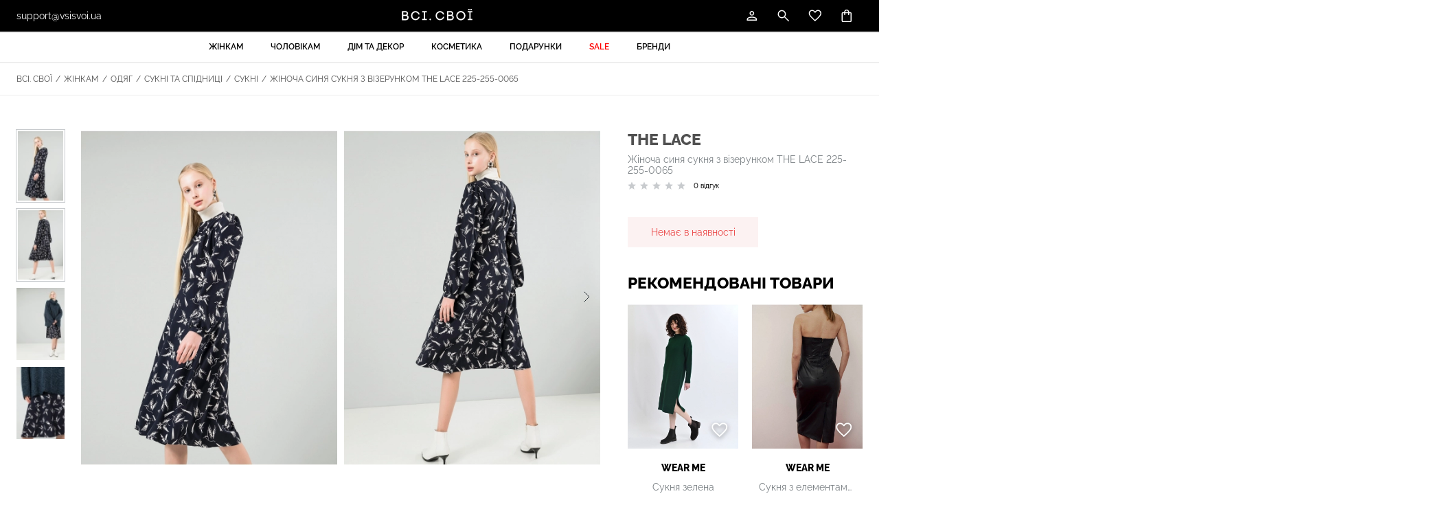

--- FILE ---
content_type: text/html; charset=utf-8
request_url: https://vsisvoi.ua/store/zhinocha-synya-suknya-z-vizerunkom-225-255-0065
body_size: 29893
content:
    <!DOCTYPE html>
    <!--[if IE 9]>
    <html lang="uk-UA" class="ie9"> <![endif]-->
    <!--[if gt IE 9]>
    <html lang="uk-UA" class="ie"> <![endif]-->
    <!--[if !IE]><!-->
    <html dir="ltr" lang="uk-UA">
    <!--<![endif]-->
    <head>
        <meta http-equiv="Content-Type" content="text/html; charset=utf-8">

        <!-- Adapting the page for mobile devices -->
        <meta name="viewport" content="width=device-width, initial-scale=1, maximum-scale=1">

        <!-- Prohibit phone number recognition -->
        <meta name="format-detection" content="telephone=no">
        <meta name="SKYPE_TOOLBAR" content="SKYPE_TOOLBAR_PARSER_COMPATIBLE">

        <!-- Changing the color of the mob panel. browser -->
        <meta name="msapplication-TileColor" content="#000">
        <meta name="theme-color" content="#000">

        
        

        <base href="https://vsisvoi.ua/">
        <link rel="shortcut icon" href="/images/favicon.png">
        <title>Жіноча синя сукня з візерунком THE LACE 225-255-0065 – купити українське в інтернет-магазині ВСІ. СВОЇ: ціни, відгуки, фото</title>
        <meta name="facebook-domain-verification" content="uv34uw2gwb1deh7p89n0vqyqdp3ihd"/>
        <script>
            var jst_base_url = 'https://vsisvoi.ua/';
            var jst_csrf = 'QWSkky_GXP8aMQBqrXZnUHqxUWolZnUETtPCaj9JSDhxMsOgVa1lmWx6Ul_MGAsyKu48LWM8JH59go9YVDArYg==';
        </script>

        <meta name="description" content="Жіноча синя сукня з візерунком THE LACE 225-255-0065 замовити за 1290 грн. в інтернет-магазині  ВСІ. СВОЇ ✔ Доставка ✔ Гарантія ✔ Краща ціна ✔ Купуй українське">
<meta property="og:title" content="Жіноча синя сукня з візерунком THE LACE 225-255-0065 – купити українське в інтернет-магазині ВСІ. СВОЇ: ціни, відгуки, фото">
<meta property="og:type" content="website">
<meta property="og:url" content="https://vsisvoi.ua/store/zhinocha-synya-suknya-z-vizerunkom-225-255-0065">
<meta property="og:description" content="Жіноча синя сукня з візерунком THE LACE 225-255-0065 замовити за 1290 грн. в інтернет-магазині  ВСІ. СВОЇ ✔ Доставка ✔ Гарантія ✔ Краща ціна ✔ Купуй українське">
<meta property="og:image" content="https://vsisvoi.ua/images/fdaccd0b40e8aac82ce2f2815a74.png">
<meta name="author" content="vipdesign.com.ua">
<style type="text/css">@font-face {font-family:Raleway;font-style:normal;font-weight:300;src:url(/cf-fonts/v/raleway/5.0.16/cyrillic/wght/normal.woff2);unicode-range:U+0301,U+0400-045F,U+0490-0491,U+04B0-04B1,U+2116;font-display:swap;}@font-face {font-family:Raleway;font-style:normal;font-weight:300;src:url(/cf-fonts/v/raleway/5.0.16/cyrillic-ext/wght/normal.woff2);unicode-range:U+0460-052F,U+1C80-1C88,U+20B4,U+2DE0-2DFF,U+A640-A69F,U+FE2E-FE2F;font-display:swap;}@font-face {font-family:Raleway;font-style:normal;font-weight:300;src:url(/cf-fonts/v/raleway/5.0.16/latin/wght/normal.woff2);unicode-range:U+0000-00FF,U+0131,U+0152-0153,U+02BB-02BC,U+02C6,U+02DA,U+02DC,U+0304,U+0308,U+0329,U+2000-206F,U+2074,U+20AC,U+2122,U+2191,U+2193,U+2212,U+2215,U+FEFF,U+FFFD;font-display:swap;}@font-face {font-family:Raleway;font-style:normal;font-weight:300;src:url(/cf-fonts/v/raleway/5.0.16/latin-ext/wght/normal.woff2);unicode-range:U+0100-02AF,U+0304,U+0308,U+0329,U+1E00-1E9F,U+1EF2-1EFF,U+2020,U+20A0-20AB,U+20AD-20CF,U+2113,U+2C60-2C7F,U+A720-A7FF;font-display:swap;}@font-face {font-family:Raleway;font-style:normal;font-weight:300;src:url(/cf-fonts/v/raleway/5.0.16/vietnamese/wght/normal.woff2);unicode-range:U+0102-0103,U+0110-0111,U+0128-0129,U+0168-0169,U+01A0-01A1,U+01AF-01B0,U+0300-0301,U+0303-0304,U+0308-0309,U+0323,U+0329,U+1EA0-1EF9,U+20AB;font-display:swap;}@font-face {font-family:Raleway;font-style:normal;font-weight:400;src:url(/cf-fonts/v/raleway/5.0.16/cyrillic/wght/normal.woff2);unicode-range:U+0301,U+0400-045F,U+0490-0491,U+04B0-04B1,U+2116;font-display:swap;}@font-face {font-family:Raleway;font-style:normal;font-weight:400;src:url(/cf-fonts/v/raleway/5.0.16/vietnamese/wght/normal.woff2);unicode-range:U+0102-0103,U+0110-0111,U+0128-0129,U+0168-0169,U+01A0-01A1,U+01AF-01B0,U+0300-0301,U+0303-0304,U+0308-0309,U+0323,U+0329,U+1EA0-1EF9,U+20AB;font-display:swap;}@font-face {font-family:Raleway;font-style:normal;font-weight:400;src:url(/cf-fonts/v/raleway/5.0.16/cyrillic-ext/wght/normal.woff2);unicode-range:U+0460-052F,U+1C80-1C88,U+20B4,U+2DE0-2DFF,U+A640-A69F,U+FE2E-FE2F;font-display:swap;}@font-face {font-family:Raleway;font-style:normal;font-weight:400;src:url(/cf-fonts/v/raleway/5.0.16/latin/wght/normal.woff2);unicode-range:U+0000-00FF,U+0131,U+0152-0153,U+02BB-02BC,U+02C6,U+02DA,U+02DC,U+0304,U+0308,U+0329,U+2000-206F,U+2074,U+20AC,U+2122,U+2191,U+2193,U+2212,U+2215,U+FEFF,U+FFFD;font-display:swap;}@font-face {font-family:Raleway;font-style:normal;font-weight:400;src:url(/cf-fonts/v/raleway/5.0.16/latin-ext/wght/normal.woff2);unicode-range:U+0100-02AF,U+0304,U+0308,U+0329,U+1E00-1E9F,U+1EF2-1EFF,U+2020,U+20A0-20AB,U+20AD-20CF,U+2113,U+2C60-2C7F,U+A720-A7FF;font-display:swap;}@font-face {font-family:Raleway;font-style:normal;font-weight:500;src:url(/cf-fonts/v/raleway/5.0.16/latin-ext/wght/normal.woff2);unicode-range:U+0100-02AF,U+0304,U+0308,U+0329,U+1E00-1E9F,U+1EF2-1EFF,U+2020,U+20A0-20AB,U+20AD-20CF,U+2113,U+2C60-2C7F,U+A720-A7FF;font-display:swap;}@font-face {font-family:Raleway;font-style:normal;font-weight:500;src:url(/cf-fonts/v/raleway/5.0.16/vietnamese/wght/normal.woff2);unicode-range:U+0102-0103,U+0110-0111,U+0128-0129,U+0168-0169,U+01A0-01A1,U+01AF-01B0,U+0300-0301,U+0303-0304,U+0308-0309,U+0323,U+0329,U+1EA0-1EF9,U+20AB;font-display:swap;}@font-face {font-family:Raleway;font-style:normal;font-weight:500;src:url(/cf-fonts/v/raleway/5.0.16/cyrillic-ext/wght/normal.woff2);unicode-range:U+0460-052F,U+1C80-1C88,U+20B4,U+2DE0-2DFF,U+A640-A69F,U+FE2E-FE2F;font-display:swap;}@font-face {font-family:Raleway;font-style:normal;font-weight:500;src:url(/cf-fonts/v/raleway/5.0.16/cyrillic/wght/normal.woff2);unicode-range:U+0301,U+0400-045F,U+0490-0491,U+04B0-04B1,U+2116;font-display:swap;}@font-face {font-family:Raleway;font-style:normal;font-weight:500;src:url(/cf-fonts/v/raleway/5.0.16/latin/wght/normal.woff2);unicode-range:U+0000-00FF,U+0131,U+0152-0153,U+02BB-02BC,U+02C6,U+02DA,U+02DC,U+0304,U+0308,U+0329,U+2000-206F,U+2074,U+20AC,U+2122,U+2191,U+2193,U+2212,U+2215,U+FEFF,U+FFFD;font-display:swap;}@font-face {font-family:Raleway;font-style:normal;font-weight:600;src:url(/cf-fonts/v/raleway/5.0.16/cyrillic/wght/normal.woff2);unicode-range:U+0301,U+0400-045F,U+0490-0491,U+04B0-04B1,U+2116;font-display:swap;}@font-face {font-family:Raleway;font-style:normal;font-weight:600;src:url(/cf-fonts/v/raleway/5.0.16/vietnamese/wght/normal.woff2);unicode-range:U+0102-0103,U+0110-0111,U+0128-0129,U+0168-0169,U+01A0-01A1,U+01AF-01B0,U+0300-0301,U+0303-0304,U+0308-0309,U+0323,U+0329,U+1EA0-1EF9,U+20AB;font-display:swap;}@font-face {font-family:Raleway;font-style:normal;font-weight:600;src:url(/cf-fonts/v/raleway/5.0.16/cyrillic-ext/wght/normal.woff2);unicode-range:U+0460-052F,U+1C80-1C88,U+20B4,U+2DE0-2DFF,U+A640-A69F,U+FE2E-FE2F;font-display:swap;}@font-face {font-family:Raleway;font-style:normal;font-weight:600;src:url(/cf-fonts/v/raleway/5.0.16/latin/wght/normal.woff2);unicode-range:U+0000-00FF,U+0131,U+0152-0153,U+02BB-02BC,U+02C6,U+02DA,U+02DC,U+0304,U+0308,U+0329,U+2000-206F,U+2074,U+20AC,U+2122,U+2191,U+2193,U+2212,U+2215,U+FEFF,U+FFFD;font-display:swap;}@font-face {font-family:Raleway;font-style:normal;font-weight:600;src:url(/cf-fonts/v/raleway/5.0.16/latin-ext/wght/normal.woff2);unicode-range:U+0100-02AF,U+0304,U+0308,U+0329,U+1E00-1E9F,U+1EF2-1EFF,U+2020,U+20A0-20AB,U+20AD-20CF,U+2113,U+2C60-2C7F,U+A720-A7FF;font-display:swap;}@font-face {font-family:Raleway;font-style:normal;font-weight:700;src:url(/cf-fonts/v/raleway/5.0.16/latin/wght/normal.woff2);unicode-range:U+0000-00FF,U+0131,U+0152-0153,U+02BB-02BC,U+02C6,U+02DA,U+02DC,U+0304,U+0308,U+0329,U+2000-206F,U+2074,U+20AC,U+2122,U+2191,U+2193,U+2212,U+2215,U+FEFF,U+FFFD;font-display:swap;}@font-face {font-family:Raleway;font-style:normal;font-weight:700;src:url(/cf-fonts/v/raleway/5.0.16/vietnamese/wght/normal.woff2);unicode-range:U+0102-0103,U+0110-0111,U+0128-0129,U+0168-0169,U+01A0-01A1,U+01AF-01B0,U+0300-0301,U+0303-0304,U+0308-0309,U+0323,U+0329,U+1EA0-1EF9,U+20AB;font-display:swap;}@font-face {font-family:Raleway;font-style:normal;font-weight:700;src:url(/cf-fonts/v/raleway/5.0.16/cyrillic/wght/normal.woff2);unicode-range:U+0301,U+0400-045F,U+0490-0491,U+04B0-04B1,U+2116;font-display:swap;}@font-face {font-family:Raleway;font-style:normal;font-weight:700;src:url(/cf-fonts/v/raleway/5.0.16/cyrillic-ext/wght/normal.woff2);unicode-range:U+0460-052F,U+1C80-1C88,U+20B4,U+2DE0-2DFF,U+A640-A69F,U+FE2E-FE2F;font-display:swap;}@font-face {font-family:Raleway;font-style:normal;font-weight:700;src:url(/cf-fonts/v/raleway/5.0.16/latin-ext/wght/normal.woff2);unicode-range:U+0100-02AF,U+0304,U+0308,U+0329,U+1E00-1E9F,U+1EF2-1EFF,U+2020,U+20A0-20AB,U+20AD-20CF,U+2113,U+2C60-2C7F,U+A720-A7FF;font-display:swap;}@font-face {font-family:Raleway;font-style:normal;font-weight:800;src:url(/cf-fonts/v/raleway/5.0.16/latin/wght/normal.woff2);unicode-range:U+0000-00FF,U+0131,U+0152-0153,U+02BB-02BC,U+02C6,U+02DA,U+02DC,U+0304,U+0308,U+0329,U+2000-206F,U+2074,U+20AC,U+2122,U+2191,U+2193,U+2212,U+2215,U+FEFF,U+FFFD;font-display:swap;}@font-face {font-family:Raleway;font-style:normal;font-weight:800;src:url(/cf-fonts/v/raleway/5.0.16/latin-ext/wght/normal.woff2);unicode-range:U+0100-02AF,U+0304,U+0308,U+0329,U+1E00-1E9F,U+1EF2-1EFF,U+2020,U+20A0-20AB,U+20AD-20CF,U+2113,U+2C60-2C7F,U+A720-A7FF;font-display:swap;}@font-face {font-family:Raleway;font-style:normal;font-weight:800;src:url(/cf-fonts/v/raleway/5.0.16/vietnamese/wght/normal.woff2);unicode-range:U+0102-0103,U+0110-0111,U+0128-0129,U+0168-0169,U+01A0-01A1,U+01AF-01B0,U+0300-0301,U+0303-0304,U+0308-0309,U+0323,U+0329,U+1EA0-1EF9,U+20AB;font-display:swap;}@font-face {font-family:Raleway;font-style:normal;font-weight:800;src:url(/cf-fonts/v/raleway/5.0.16/cyrillic/wght/normal.woff2);unicode-range:U+0301,U+0400-045F,U+0490-0491,U+04B0-04B1,U+2116;font-display:swap;}@font-face {font-family:Raleway;font-style:normal;font-weight:800;src:url(/cf-fonts/v/raleway/5.0.16/cyrillic-ext/wght/normal.woff2);unicode-range:U+0460-052F,U+1C80-1C88,U+20B4,U+2DE0-2DFF,U+A640-A69F,U+FE2E-FE2F;font-display:swap;}@font-face {font-family:Raleway;font-style:italic;font-weight:300;src:url(/cf-fonts/v/raleway/5.0.16/cyrillic/wght/italic.woff2);unicode-range:U+0301,U+0400-045F,U+0490-0491,U+04B0-04B1,U+2116;font-display:swap;}@font-face {font-family:Raleway;font-style:italic;font-weight:300;src:url(/cf-fonts/v/raleway/5.0.16/vietnamese/wght/italic.woff2);unicode-range:U+0102-0103,U+0110-0111,U+0128-0129,U+0168-0169,U+01A0-01A1,U+01AF-01B0,U+0300-0301,U+0303-0304,U+0308-0309,U+0323,U+0329,U+1EA0-1EF9,U+20AB;font-display:swap;}@font-face {font-family:Raleway;font-style:italic;font-weight:300;src:url(/cf-fonts/v/raleway/5.0.16/cyrillic-ext/wght/italic.woff2);unicode-range:U+0460-052F,U+1C80-1C88,U+20B4,U+2DE0-2DFF,U+A640-A69F,U+FE2E-FE2F;font-display:swap;}@font-face {font-family:Raleway;font-style:italic;font-weight:300;src:url(/cf-fonts/v/raleway/5.0.16/latin/wght/italic.woff2);unicode-range:U+0000-00FF,U+0131,U+0152-0153,U+02BB-02BC,U+02C6,U+02DA,U+02DC,U+0304,U+0308,U+0329,U+2000-206F,U+2074,U+20AC,U+2122,U+2191,U+2193,U+2212,U+2215,U+FEFF,U+FFFD;font-display:swap;}@font-face {font-family:Raleway;font-style:italic;font-weight:300;src:url(/cf-fonts/v/raleway/5.0.16/latin-ext/wght/italic.woff2);unicode-range:U+0100-02AF,U+0304,U+0308,U+0329,U+1E00-1E9F,U+1EF2-1EFF,U+2020,U+20A0-20AB,U+20AD-20CF,U+2113,U+2C60-2C7F,U+A720-A7FF;font-display:swap;}@font-face {font-family:Raleway;font-style:italic;font-weight:400;src:url(/cf-fonts/v/raleway/5.0.16/vietnamese/wght/italic.woff2);unicode-range:U+0102-0103,U+0110-0111,U+0128-0129,U+0168-0169,U+01A0-01A1,U+01AF-01B0,U+0300-0301,U+0303-0304,U+0308-0309,U+0323,U+0329,U+1EA0-1EF9,U+20AB;font-display:swap;}@font-face {font-family:Raleway;font-style:italic;font-weight:400;src:url(/cf-fonts/v/raleway/5.0.16/latin/wght/italic.woff2);unicode-range:U+0000-00FF,U+0131,U+0152-0153,U+02BB-02BC,U+02C6,U+02DA,U+02DC,U+0304,U+0308,U+0329,U+2000-206F,U+2074,U+20AC,U+2122,U+2191,U+2193,U+2212,U+2215,U+FEFF,U+FFFD;font-display:swap;}@font-face {font-family:Raleway;font-style:italic;font-weight:400;src:url(/cf-fonts/v/raleway/5.0.16/cyrillic-ext/wght/italic.woff2);unicode-range:U+0460-052F,U+1C80-1C88,U+20B4,U+2DE0-2DFF,U+A640-A69F,U+FE2E-FE2F;font-display:swap;}@font-face {font-family:Raleway;font-style:italic;font-weight:400;src:url(/cf-fonts/v/raleway/5.0.16/cyrillic/wght/italic.woff2);unicode-range:U+0301,U+0400-045F,U+0490-0491,U+04B0-04B1,U+2116;font-display:swap;}@font-face {font-family:Raleway;font-style:italic;font-weight:400;src:url(/cf-fonts/v/raleway/5.0.16/latin-ext/wght/italic.woff2);unicode-range:U+0100-02AF,U+0304,U+0308,U+0329,U+1E00-1E9F,U+1EF2-1EFF,U+2020,U+20A0-20AB,U+20AD-20CF,U+2113,U+2C60-2C7F,U+A720-A7FF;font-display:swap;}@font-face {font-family:Raleway;font-style:italic;font-weight:500;src:url(/cf-fonts/v/raleway/5.0.16/vietnamese/wght/italic.woff2);unicode-range:U+0102-0103,U+0110-0111,U+0128-0129,U+0168-0169,U+01A0-01A1,U+01AF-01B0,U+0300-0301,U+0303-0304,U+0308-0309,U+0323,U+0329,U+1EA0-1EF9,U+20AB;font-display:swap;}@font-face {font-family:Raleway;font-style:italic;font-weight:500;src:url(/cf-fonts/v/raleway/5.0.16/cyrillic-ext/wght/italic.woff2);unicode-range:U+0460-052F,U+1C80-1C88,U+20B4,U+2DE0-2DFF,U+A640-A69F,U+FE2E-FE2F;font-display:swap;}@font-face {font-family:Raleway;font-style:italic;font-weight:500;src:url(/cf-fonts/v/raleway/5.0.16/cyrillic/wght/italic.woff2);unicode-range:U+0301,U+0400-045F,U+0490-0491,U+04B0-04B1,U+2116;font-display:swap;}@font-face {font-family:Raleway;font-style:italic;font-weight:500;src:url(/cf-fonts/v/raleway/5.0.16/latin/wght/italic.woff2);unicode-range:U+0000-00FF,U+0131,U+0152-0153,U+02BB-02BC,U+02C6,U+02DA,U+02DC,U+0304,U+0308,U+0329,U+2000-206F,U+2074,U+20AC,U+2122,U+2191,U+2193,U+2212,U+2215,U+FEFF,U+FFFD;font-display:swap;}@font-face {font-family:Raleway;font-style:italic;font-weight:500;src:url(/cf-fonts/v/raleway/5.0.16/latin-ext/wght/italic.woff2);unicode-range:U+0100-02AF,U+0304,U+0308,U+0329,U+1E00-1E9F,U+1EF2-1EFF,U+2020,U+20A0-20AB,U+20AD-20CF,U+2113,U+2C60-2C7F,U+A720-A7FF;font-display:swap;}@font-face {font-family:Raleway;font-style:italic;font-weight:600;src:url(/cf-fonts/v/raleway/5.0.16/latin-ext/wght/italic.woff2);unicode-range:U+0100-02AF,U+0304,U+0308,U+0329,U+1E00-1E9F,U+1EF2-1EFF,U+2020,U+20A0-20AB,U+20AD-20CF,U+2113,U+2C60-2C7F,U+A720-A7FF;font-display:swap;}@font-face {font-family:Raleway;font-style:italic;font-weight:600;src:url(/cf-fonts/v/raleway/5.0.16/vietnamese/wght/italic.woff2);unicode-range:U+0102-0103,U+0110-0111,U+0128-0129,U+0168-0169,U+01A0-01A1,U+01AF-01B0,U+0300-0301,U+0303-0304,U+0308-0309,U+0323,U+0329,U+1EA0-1EF9,U+20AB;font-display:swap;}@font-face {font-family:Raleway;font-style:italic;font-weight:600;src:url(/cf-fonts/v/raleway/5.0.16/latin/wght/italic.woff2);unicode-range:U+0000-00FF,U+0131,U+0152-0153,U+02BB-02BC,U+02C6,U+02DA,U+02DC,U+0304,U+0308,U+0329,U+2000-206F,U+2074,U+20AC,U+2122,U+2191,U+2193,U+2212,U+2215,U+FEFF,U+FFFD;font-display:swap;}@font-face {font-family:Raleway;font-style:italic;font-weight:600;src:url(/cf-fonts/v/raleway/5.0.16/cyrillic/wght/italic.woff2);unicode-range:U+0301,U+0400-045F,U+0490-0491,U+04B0-04B1,U+2116;font-display:swap;}@font-face {font-family:Raleway;font-style:italic;font-weight:600;src:url(/cf-fonts/v/raleway/5.0.16/cyrillic-ext/wght/italic.woff2);unicode-range:U+0460-052F,U+1C80-1C88,U+20B4,U+2DE0-2DFF,U+A640-A69F,U+FE2E-FE2F;font-display:swap;}@font-face {font-family:Raleway;font-style:italic;font-weight:700;src:url(/cf-fonts/v/raleway/5.0.16/cyrillic-ext/wght/italic.woff2);unicode-range:U+0460-052F,U+1C80-1C88,U+20B4,U+2DE0-2DFF,U+A640-A69F,U+FE2E-FE2F;font-display:swap;}@font-face {font-family:Raleway;font-style:italic;font-weight:700;src:url(/cf-fonts/v/raleway/5.0.16/latin-ext/wght/italic.woff2);unicode-range:U+0100-02AF,U+0304,U+0308,U+0329,U+1E00-1E9F,U+1EF2-1EFF,U+2020,U+20A0-20AB,U+20AD-20CF,U+2113,U+2C60-2C7F,U+A720-A7FF;font-display:swap;}@font-face {font-family:Raleway;font-style:italic;font-weight:700;src:url(/cf-fonts/v/raleway/5.0.16/cyrillic/wght/italic.woff2);unicode-range:U+0301,U+0400-045F,U+0490-0491,U+04B0-04B1,U+2116;font-display:swap;}@font-face {font-family:Raleway;font-style:italic;font-weight:700;src:url(/cf-fonts/v/raleway/5.0.16/latin/wght/italic.woff2);unicode-range:U+0000-00FF,U+0131,U+0152-0153,U+02BB-02BC,U+02C6,U+02DA,U+02DC,U+0304,U+0308,U+0329,U+2000-206F,U+2074,U+20AC,U+2122,U+2191,U+2193,U+2212,U+2215,U+FEFF,U+FFFD;font-display:swap;}@font-face {font-family:Raleway;font-style:italic;font-weight:700;src:url(/cf-fonts/v/raleway/5.0.16/vietnamese/wght/italic.woff2);unicode-range:U+0102-0103,U+0110-0111,U+0128-0129,U+0168-0169,U+01A0-01A1,U+01AF-01B0,U+0300-0301,U+0303-0304,U+0308-0309,U+0323,U+0329,U+1EA0-1EF9,U+20AB;font-display:swap;}@font-face {font-family:Raleway;font-style:italic;font-weight:800;src:url(/cf-fonts/v/raleway/5.0.16/latin-ext/wght/italic.woff2);unicode-range:U+0100-02AF,U+0304,U+0308,U+0329,U+1E00-1E9F,U+1EF2-1EFF,U+2020,U+20A0-20AB,U+20AD-20CF,U+2113,U+2C60-2C7F,U+A720-A7FF;font-display:swap;}@font-face {font-family:Raleway;font-style:italic;font-weight:800;src:url(/cf-fonts/v/raleway/5.0.16/vietnamese/wght/italic.woff2);unicode-range:U+0102-0103,U+0110-0111,U+0128-0129,U+0168-0169,U+01A0-01A1,U+01AF-01B0,U+0300-0301,U+0303-0304,U+0308-0309,U+0323,U+0329,U+1EA0-1EF9,U+20AB;font-display:swap;}@font-face {font-family:Raleway;font-style:italic;font-weight:800;src:url(/cf-fonts/v/raleway/5.0.16/cyrillic/wght/italic.woff2);unicode-range:U+0301,U+0400-045F,U+0490-0491,U+04B0-04B1,U+2116;font-display:swap;}@font-face {font-family:Raleway;font-style:italic;font-weight:800;src:url(/cf-fonts/v/raleway/5.0.16/cyrillic-ext/wght/italic.woff2);unicode-range:U+0460-052F,U+1C80-1C88,U+20B4,U+2DE0-2DFF,U+A640-A69F,U+FE2E-FE2F;font-display:swap;}@font-face {font-family:Raleway;font-style:italic;font-weight:800;src:url(/cf-fonts/v/raleway/5.0.16/latin/wght/italic.woff2);unicode-range:U+0000-00FF,U+0131,U+0152-0153,U+02BB-02BC,U+02C6,U+02DA,U+02DC,U+0304,U+0308,U+0329,U+2000-206F,U+2074,U+20AC,U+2122,U+2191,U+2193,U+2212,U+2215,U+FEFF,U+FFFD;font-display:swap;}</style>
<link href="https://vsisvoi.ua/assets/fbe85e8e/css/swiper-bundle.min.css?v=1758683781" rel="stylesheet">
<link href="https://vsisvoi.ua/assets/fbe85e8e/css/swiper.min.css?v=1758683781" rel="stylesheet">
<link href="https://vsisvoi.ua/assets/fbe85e8e/css/fancybox.css?v=1758683781" rel="stylesheet">
<link href="https://vsisvoi.ua/assets/fbe85e8e/css/ion.rangeSlider.min.css?v=1758683781" rel="stylesheet">
<link href="https://vsisvoi.ua/assets/fbe85e8e/css/select2.min.css?v=1758683781" rel="stylesheet">
<link href="https://vsisvoi.ua/assets/fbe85e8e/css/styles.min.css?v=1758683781" rel="stylesheet">
<link href="https://vsisvoi.ua/assets/fbe85e8e/css/response_1599.min.css?v=1758683781" rel="stylesheet" media="print, (max-width: 1599px)">
<link href="https://vsisvoi.ua/assets/fbe85e8e/css/response_1439.min.css?v=1758683781" rel="stylesheet" media="print, (max-width: 1439px)">
<link href="https://vsisvoi.ua/assets/fbe85e8e/css/response_1279.min.css?v=1758683781" rel="stylesheet" media="print, (max-width: 1279px)">
<link href="https://vsisvoi.ua/assets/fbe85e8e/css/response_1023.min.css?v=1758683781" rel="stylesheet" media="print, (max-width: 1023px)">
<link href="https://vsisvoi.ua/assets/fbe85e8e/css/response_767.min.css?v=1758683781" rel="stylesheet" media="print, (max-width: 767px)">
<link href="https://vsisvoi.ua/assets/fbe85e8e/css/response_479.min.css?v=1758683781" rel="stylesheet" media="print, (max-width: 479px)">
<link href="https://vsisvoi.ua/assets/fbe85e8e/libs/intl-tel-input/css/intlTelInput.min.css?v=1758683781" rel="stylesheet">
<link href="https://vsisvoi.ua/assets/8e54c052/authchoice.css?v=1758683781" rel="stylesheet">
<script type="text/javascript">    !function (f, b, e, v, n, t, s) {
        if (f.fbq) return;
        n = f.fbq = function () {
            n.callMethod ?
                n.callMethod.apply(n, arguments) : n.queue.push(arguments)
        };
        if (!f._fbq) f._fbq = n;
        n.push = n;
        n.loaded = !0;
        n.version = '2.0';
        n.queue = [];
        t = b.createElement(e);
        t.async = !0;
        t.src = v;
        s = b.getElementsByTagName(e)[0];
        s.parentNode.insertBefore(t, s)
    }(window, document, 'script',
        'https://connect.facebook.net/en_US/fbevents.js');    //if(typeof fbq === 'undefined') {
        fbq('init', 467125125793417);
    //}
    fbq('track', 'PageView', {}, {
        eventID: 'event.id.page_view_1768820114'
    });
var inputmask_73446afb = {"mask":"+38(999) 999-99-99"};</script>
        <!-- Google Tag Manager -->
        <script>(function (w, d, s, l, i) {
                w[l] = w[l] || [];
                w[l].push({
                    'gtm.start':
                        new Date().getTime(), event: 'gtm.js'
                });
                var f = d.getElementsByTagName(s)[0],
                    j = d.createElement(s), dl = l != 'dataLayer' ? '&l=' + l : '';
                j.async = true;
                j.src =
                    'https://www.googletagmanager.com/gtm.js?id=' + i + dl;
                f.parentNode.insertBefore(j, f);
            })(window, document, 'script', 'dataLayer', 'GTM-N8VK9NG');</script>
        <!-- End Google Tag Manager -->

        <!-- Google tag (gtag.js) -->
        <script async src="https://www.googletagmanager.com/gtag/js?id=G-SF2L790FB5"></script>
        <script>
            window.dataLayer = window.dataLayer || [];

            function gtag() {
                dataLayer.push(arguments);
            }

            gtag('js', new Date());

            gtag('config', 'G-SF2L790FB5');
        </script>

        <!-- Meta Pixel Code -->
                <!-- End Meta Pixel Code -->
        
        <!-- <script>
            (function(d) {
            var s = d.createElement('script');
            s.defer = true;
            s.src = 'https://multisearch.io/plugin/12620?lang=uk';
            if (d.head) d.head.appendChild(s);
            })(document);
        </script> -->

        <script> (function (i, s, o, g, r, a, m) {
                i["esSdk"] = r;
                i[r] = i[r] || function () {
                    (i[r].q = i[r].q || []).push(arguments)
                }, a = s.createElement(o), m = s.getElementsByTagName(o)[0];
                a.async = 1;
                a.src = g;
                m.parentNode.insertBefore(a, m)
            })(window, document, "script", "https://esputnik.com/scripts/v1/public/scripts?apiKey=eyJhbGciOiJSUzI1NiJ9.[base64].qpiGaDJ59HSw8joixJpWumQtybrRQI2AzF0V-Dtt079-kpjI9hVrjwTZ_rnXdjeyYfk4jSGOkXei5gDmDo0UgQ&domain=D2E710E0-9577-404B-B856-E1902FF9DD57", "es");
            es("pushOn", {'service-worker': {'relUrl': '/sw.js'}});
        </script>
        <script>
            !function (t, e, c, n) {
                var s = e.createElement(c);
                s.async = 1, s.src = 'https://statics.esputnik.com/scripts/' + n + '.js';
                var r = e.scripts[0];
                r.parentNode.insertBefore(s, r);
                var f = function () {
                    f.c(arguments);
                };
                f.q = [];
                f.c = function () {
                    f.q.push(arguments);
                };
                t['eS'] = t['eS'] || f;
            }(window, document, 'script', 'FBF36AFC54784C038FF4A83CDBCEB676');
        </script><script>eS('init');</script>
    </head>

    <body>
    
    <!-- Google Tag Manager (noscript) -->
    <noscript>
        <iframe src="https://www.googletagmanager.com/ns.html?id=GTM-P6HKQD4"
                height="0" width="0" style="display:none;visibility:hidden"></iframe>
    </noscript>
    <!-- End Google Tag Manager (noscript) -->

    <!-- Google Tag Manager (noscript) -->
    <noscript>
        <iframe src="https://www.googletagmanager.com/ns.html?id=GTM-N8VK9NG"
                height="0" width="0" style="display:none;visibility:hidden"></iframe>
    </noscript>
    <!-- End Google Tag Manager (noscript) -->

    <!-- Meta Pixel Code (noscript) -->
    <noscript><img height="1" width="1" style="display:none"
                   src="https://www.facebook.com/tr?id=467125125793417&ev=PageView&noscript=1"
        /></noscript>
    <!-- End Meta Pixel Code (noscript) -->

    
    <div class="wrap">
        <div class="main">

            


<header>
    <div class="data">
        <div class="cont row">

            <button class="mob_menu_btn">
                <span></span>
            </button>

            <div class="email">
                <a href="mailto:support@vsisvoi.ua">support@vsisvoi.ua</a>
            </div>

            <a class="site_logo" href="/" title="Всі. Свої"><img src="/images/logo.svg" alt="Всі. Свої"></a>
            <div class="btns">
                <div class="account">

                    
<button class="btn modal_btn" data-modal="login_modal">
    <svg class="icon"><use xlink:href="/images/sprite.svg#ic_user"></use></svg>
</button>

<section class="modal" id="confirm_phone_modal"></section>

                </div>

                
<div class="search modal_cont">
    <button class="btn mini_modal_btn" data-modal-id="#search_modal">
        <svg class="icon">
            <use xlink:href="/images/sprite.svg#ic_search"></use>
        </svg>
    </button>

    <div class="mini_modal" id="search_modal">
        <div class="search">
            <form id="w4" class="search-form" action="/search" method="get" autocomplete="off">
            <input class="input"
                   type="text" id="site-search"
                   placeholder=""
                   aria-label=""
                   aria-describedby="search-icon"
                   data-ajax="/similar-ajax"
                   name="q"
                   value="">

            <button type="submit" class="submit_btn">
                <svg class="icon">
                    <use xlink:href="/images/sprite.svg#ic_search"></use>
                </svg>
            </button>

            </form>        </div>
    </div>
</div>

                
<a href="/shop/favorite" class="favorites_link"
   title="Список бажань">
    <svg class="icon"><use xlink:href="/images/sprite.svg#ic_favorite"></use></svg>
            <span></span>    </a>

                
<button class="cart_btn modal_btn" data-modal="cart_modal">
    <svg class="icon">
        <use xlink:href="/images/sprite.svg#ic_cart"></use>
    </svg>

    </button>

            </div>
        </div>
    </div>
    <div class="categories">
        <div class="cont">
            <nav class="row">
                <div class="item"><a class="sub_link" href="/zhinkam">Жінкам</a>
                        <div class="sub">
                <div class="cont row">
                    <div class="col main_links">
                        <div class="title">Категорії</div>

                        <div class="links">
                            <div><a class="sub_link active" href="/zhinochii-odiag" data-sub=".sub1_1">Одяг</a></div><div><a class="sub_link" href="/ginocha-bilyzna-ta-domashnii-odiah" data-sub=".sub1_2">Білизна та домашній одяг</a></div><div><a class="sub_link" href="/zhinoche-vzuttia" data-sub=".sub1_3">Взуття</a></div><div><a class="sub_link" href="/zhinochi-sumky-ta-riukzaky" data-sub=".sub1_4">Сумки та рюкзаки</a></div><div><a class="sub_link" href="/zhinochi-aksesuary" data-sub=".sub1_5">Аксесуари</a></div>                        </div>
                    </div>

                    <div class="sub_level2 sub1_1 show"><div class="col"><div class="links"><div><a href="/zhinochyi-verhnii-odiag">Верхній одяг</a></div><div><a href="/zhinochi-futbolky-ta-topy">Футболки та топи</a></div><div><a href="/zhinochyi-etnichnyi-odiah">Етнічний одяг</a></div><div><a href="/zhinochi-sukni-ta-spidnytsi">Сукні та спідниці</a></div><div><a href="/wtany-ta-worty">Штани та шорти</a></div><div><a href="/zhinochi-sorochky">Сорочки та блузи</a></div><div><a href="/kofty-ta-pidjaky">Кофти та піджаки</a></div><div><a href="/zhinochi-kostiumy-ta-kombinezony">Костюми та комбінезони</a></div><div><a href="/zhinochyi-sportyvnyi-odiah">Спортивний одяг</a></div><div><a href="/zhinochyi-pliazhnyi-odiah">Пляжний одяг</a></div></div></div>
                                
<div class="banners">
    <div class="row">
                                <a href="zhinochi-sorochky"                class="banner">
                <div class="thumb">
                    <picture><source type="image/webp" srcset="https://media2.vsisvoi.ua/uploads/thumbs/mainslider/slide/2024/02/26/64/thumb634_846.664f4e09b26b2.webp"><img src="https://media2.vsisvoi.ua/uploads/thumbs/mainslider/slide/2024/02/26/64/thumb634_846.664f4e09b26b2.jpg" alt="Тренди" loading="lazy"></picture>                                    </div>
                <!-- <div>
                    <div class="percents">25%</div>

                    <div class="title">різдвяні знижки на сукні</div>
                </div> -->
            </a>
                                <a href="zhinochyi-etnichnyi-odiah"                class="banner">
                <div class="thumb">
                    <picture><source type="image/webp" srcset="https://media2.vsisvoi.ua/uploads/thumbs/mainslider/slide/2024/02/26/65/thumb634_846.664f4e39b4be5.webp"><img src="https://media2.vsisvoi.ua/uploads/thumbs/mainslider/slide/2024/02/26/65/thumb634_846.664f4e39b4be5.jpg" alt="Аксесуари" loading="lazy"></picture>                                    </div>
                <!-- <div>
                    <div class="percents">25%</div>

                    <div class="title">різдвяні знижки на сукні</div>
                </div> -->
            </a>
            </div>
</div>

                                </div>
                    
                    
                    
                    
                    
                    
                    
                    
                    
                    
                    
                    
                    
                    
                    
                    
                    
                    
                    
                    
                    
                    
                    
                    
                    
                    
                    
                    
                    
                    
                    
                    
                    
                    
                    
                    
                    
                    
                    
                    
                    
                    
                    
                    
                    
                    
                    
                    
                    
                    
                    
                    
                    
                    
                    
                    
                    
                    <div class="sub_level2 sub1_2"><div class="col"><div class="links"><div><a href="/zhinocha-bilyzna">Білизна</a></div><div><a href="/zhinochyi-domashnii-odiah">Домашній одяг</a></div><div><a href="/zhinochi-panchishno-shkarpetkovi-vyroby">Панчішно-шкарпеткові вироби</a></div></div></div>
                                
<div class="banners">
    <div class="row">
                                <a href="zhinochi-sorochky"                class="banner">
                <div class="thumb">
                    <picture><source type="image/webp" srcset="https://media2.vsisvoi.ua/uploads/thumbs/mainslider/slide/2024/02/26/64/thumb634_846.664f4e09b26b2.webp"><img src="https://media2.vsisvoi.ua/uploads/thumbs/mainslider/slide/2024/02/26/64/thumb634_846.664f4e09b26b2.jpg" alt="Тренди" loading="lazy"></picture>                                    </div>
                <!-- <div>
                    <div class="percents">25%</div>

                    <div class="title">різдвяні знижки на сукні</div>
                </div> -->
            </a>
                                <a href="zhinochyi-etnichnyi-odiah"                class="banner">
                <div class="thumb">
                    <picture><source type="image/webp" srcset="https://media2.vsisvoi.ua/uploads/thumbs/mainslider/slide/2024/02/26/65/thumb634_846.664f4e39b4be5.webp"><img src="https://media2.vsisvoi.ua/uploads/thumbs/mainslider/slide/2024/02/26/65/thumb634_846.664f4e39b4be5.jpg" alt="Аксесуари" loading="lazy"></picture>                                    </div>
                <!-- <div>
                    <div class="percents">25%</div>

                    <div class="title">різдвяні знижки на сукні</div>
                </div> -->
            </a>
            </div>
</div>

                                </div>
                    
                    
                    
                    
                    
                    
                    
                    
                    
                    
                    
                    
                    
                    
                    
                    
                    
                    <div class="sub_level2 sub1_3"><div class="col"><div class="links"><div><a href="/zhinochi-baletky">Балетки</a></div><div><a href="/zhinochi-bosonizhky">Босоніжки</a></div><div><a href="/zhinochi-kedy">Кеди</a></div><div><a href="/zhinochi-krosivky">Кросівки</a></div><div><a href="/zhinochi-mokasyny">Мокасини</a></div><div><a href="/zhinochi-slipony">Сліпони</a></div><div><a href="/zhinochi-tufli-na-pidborakh">Туфлі на підборах</a></div><div><a href="/zhinochi-tufli">Туфлі</a></div><div><a href="/zhinochi-cherevyky">Черевики</a></div><div><a href="/zhinochi-choboty">Чоботи</a></div></div></div>
                                
<div class="banners">
    <div class="row">
                                <a href="zhinochi-sorochky"                class="banner">
                <div class="thumb">
                    <picture><source type="image/webp" srcset="https://media2.vsisvoi.ua/uploads/thumbs/mainslider/slide/2024/02/26/64/thumb634_846.664f4e09b26b2.webp"><img src="https://media2.vsisvoi.ua/uploads/thumbs/mainslider/slide/2024/02/26/64/thumb634_846.664f4e09b26b2.jpg" alt="Тренди" loading="lazy"></picture>                                    </div>
                <!-- <div>
                    <div class="percents">25%</div>

                    <div class="title">різдвяні знижки на сукні</div>
                </div> -->
            </a>
                                <a href="zhinochyi-etnichnyi-odiah"                class="banner">
                <div class="thumb">
                    <picture><source type="image/webp" srcset="https://media2.vsisvoi.ua/uploads/thumbs/mainslider/slide/2024/02/26/65/thumb634_846.664f4e39b4be5.webp"><img src="https://media2.vsisvoi.ua/uploads/thumbs/mainslider/slide/2024/02/26/65/thumb634_846.664f4e39b4be5.jpg" alt="Аксесуари" loading="lazy"></picture>                                    </div>
                <!-- <div>
                    <div class="percents">25%</div>

                    <div class="title">різдвяні знижки на сукні</div>
                </div> -->
            </a>
            </div>
</div>

                                </div>
                    
                    
                    
                    
                    
                    
                    
                    
                    
                    
                    <div class="sub_level2 sub1_4"><div class="col"><div class="links"><div><a href="/zhinochi-sumky">Сумки</a></div><div><a href="/zhinochi-riukzaky">Рюкзаки</a></div><div><a href="/zhinochi-poiasni-sumky">Поясні сумки</a></div><div><a href="/shoperu">Шопери</a></div><div><a href="/zhinochi-sumky-mesendzhery">Сумки месенджери</a></div><div><a href="/zhinochi-avosky">Авоськи</a></div><div><a href="/zhinochi-klatchi">Клатчі</a></div><div><a href="/valizy">Валізи</a></div><div><a href="/organaizery">Органайзери</a></div></div></div>
                                
<div class="banners">
    <div class="row">
                                <a href="zhinochi-sorochky"                class="banner">
                <div class="thumb">
                    <picture><source type="image/webp" srcset="https://media2.vsisvoi.ua/uploads/thumbs/mainslider/slide/2024/02/26/64/thumb634_846.664f4e09b26b2.webp"><img src="https://media2.vsisvoi.ua/uploads/thumbs/mainslider/slide/2024/02/26/64/thumb634_846.664f4e09b26b2.jpg" alt="Тренди" loading="lazy"></picture>                                    </div>
                <!-- <div>
                    <div class="percents">25%</div>

                    <div class="title">різдвяні знижки на сукні</div>
                </div> -->
            </a>
                                <a href="zhinochyi-etnichnyi-odiah"                class="banner">
                <div class="thumb">
                    <picture><source type="image/webp" srcset="https://media2.vsisvoi.ua/uploads/thumbs/mainslider/slide/2024/02/26/65/thumb634_846.664f4e39b4be5.webp"><img src="https://media2.vsisvoi.ua/uploads/thumbs/mainslider/slide/2024/02/26/65/thumb634_846.664f4e39b4be5.jpg" alt="Аксесуари" loading="lazy"></picture>                                    </div>
                <!-- <div>
                    <div class="percents">25%</div>

                    <div class="title">різдвяні знижки на сукні</div>
                </div> -->
            </a>
            </div>
</div>

                                </div>
                    
                    
                    
                    
                    
                    
                    
                    
                    
                    <div class="sub_level2 sub1_5"><div class="col"><div class="links"><div><a href="/zhinochi-aksesuary-dlia-volossia">Аксесуари для волосся</a></div><div><a href="/zhinochi-holovni-ubory">Головні убори</a></div><div><a href="/zhinochi-prykrasy">Прикраси</a></div><div><a href="/zhinochi-sharfy-ta-rukavychky">Шарфи та рукавички</a></div><div><a href="/zhinochi-shkiriani-aksesuary">Шкіряні аксесуари</a></div><div><a href="/zhinochi-inshi-aksesuary">Інші аксесуари</a></div></div></div>
                                
<div class="banners">
    <div class="row">
                                <a href="zhinochi-sorochky"                class="banner">
                <div class="thumb">
                    <picture><source type="image/webp" srcset="https://media2.vsisvoi.ua/uploads/thumbs/mainslider/slide/2024/02/26/64/thumb634_846.664f4e09b26b2.webp"><img src="https://media2.vsisvoi.ua/uploads/thumbs/mainslider/slide/2024/02/26/64/thumb634_846.664f4e09b26b2.jpg" alt="Тренди" loading="lazy"></picture>                                    </div>
                <!-- <div>
                    <div class="percents">25%</div>

                    <div class="title">різдвяні знижки на сукні</div>
                </div> -->
            </a>
                                <a href="zhinochyi-etnichnyi-odiah"                class="banner">
                <div class="thumb">
                    <picture><source type="image/webp" srcset="https://media2.vsisvoi.ua/uploads/thumbs/mainslider/slide/2024/02/26/65/thumb634_846.664f4e39b4be5.webp"><img src="https://media2.vsisvoi.ua/uploads/thumbs/mainslider/slide/2024/02/26/65/thumb634_846.664f4e39b4be5.jpg" alt="Аксесуари" loading="lazy"></picture>                                    </div>
                <!-- <div>
                    <div class="percents">25%</div>

                    <div class="title">різдвяні знижки на сукні</div>
                </div> -->
            </a>
            </div>
</div>

                                </div>
                    
                    
                    
                    
                    
                    
                    
                    
                    
                    
                    
                    
                    
                    
                    
                    
                    
                    
                    
                    
                    
                    
                    
                    
                    
                    
                    
                    
                    
                    
                    
                    
                    
                    
                </div>
            </div>
            
        </div><div class="item"><a class="sub_link" href="/cholovikam">Чоловікам</a>
                        <div class="sub">
                <div class="cont row">
                    <div class="col main_links">
                        <div class="title">Категорії</div>

                        <div class="links">
                            <div><a class="sub_link active" href="/cholovichyi-odiah" data-sub=".sub2_1">Одяг</a></div><div><a class="sub_link" href="/cholovicha-bilyzna-ta-domashnii-odiah" data-sub=".sub2_2">Білизна та домашній одяг</a></div><div><a class="sub_link" href="/choloviche-vzuttia" data-sub=".sub2_3">Взуття</a></div><div><a class="sub_link" href="/cholovichi-sumky-ta-riukzaky" data-sub=".sub2_4">Сумки та рюкзаки</a></div><div><a class="sub_link" href="/cholovichi-aksesuary" data-sub=".sub2_5">Аксесуари</a></div>                        </div>
                    </div>

                    <div class="sub_level2 sub2_1 show"><div class="col"><div class="links"><div><a href="/cholovichyi-verkhnii-odiah">Верхній одяг</a></div><div><a href="/cholovichyi-etnichnyi-odiah">Етнічний одяг</a></div><div><a href="/cholovichi-kostiumy-ta-kombinezony">Костюми та комбінезони</a></div><div><a href="/cholovichi-kofty-ta-pidzhaky">Кофти та піджаки</a></div><div><a href="/cholovichi-shtany-ta-shorty">Штани та шорти</a></div><div><a href="/cholovichi-sorochky">Сорочки</a></div><div><a href="/sportuvnuy-odyag">Спортивний одяг</a></div><div><a href="/futbolku-ta-polo">Футболки та поло</a></div></div></div>
                                
<div class="banners">
    <div class="row">
                                <a href="cholovichi-shtany-ta-shorty"                class="banner">
                <div class="thumb">
                    <picture><source type="image/webp" srcset="https://media2.vsisvoi.ua/uploads/thumbs/mainslider/slide/2024/02/26/66/thumb634_846.67f7a14dc72f4.webp"><img src="https://media2.vsisvoi.ua/uploads/thumbs/mainslider/slide/2024/02/26/66/thumb634_846.67f7a14dc72f4.jpg" alt="Штани та шорти " loading="lazy"></picture>                                    </div>
                <!-- <div>
                    <div class="percents">25%</div>

                    <div class="title">різдвяні знижки на сукні</div>
                </div> -->
            </a>
                                <a href="futbolku-ta-polo"                class="banner">
                <div class="thumb">
                    <picture><source type="image/webp" srcset="https://media2.vsisvoi.ua/uploads/thumbs/mainslider/slide/2024/02/26/67/thumb634_846.664f4c3739435.webp"><img src="https://media2.vsisvoi.ua/uploads/thumbs/mainslider/slide/2024/02/26/67/thumb634_846.664f4c3739435.jpg" alt="Чоловічі худі" loading="lazy"></picture>                                    </div>
                <!-- <div>
                    <div class="percents">25%</div>

                    <div class="title">різдвяні знижки на сукні</div>
                </div> -->
            </a>
            </div>
</div>

                                </div>
                    
                    
                    
                    
                    
                    
                    
                    
                    
                    
                    
                    
                    
                    
                    
                    
                    
                    
                    
                    
                    
                    
                    
                    
                    
                    
                    
                    
                    <div class="sub_level2 sub2_2"><div class="col"><div class="links"><div><a href="/cholovicha-bilyzna">Білизна</a></div><div><a href="/cholovichyi-domashnii-odiah">Домашній одяг</a></div><div><a href="/cholovichi-panchishno-shkarpetkovi-vyroby">Панчішно-шкарпеткові вироби</a></div></div></div>
                                
<div class="banners">
    <div class="row">
                                <a href="cholovichi-shtany-ta-shorty"                class="banner">
                <div class="thumb">
                    <picture><source type="image/webp" srcset="https://media2.vsisvoi.ua/uploads/thumbs/mainslider/slide/2024/02/26/66/thumb634_846.67f7a14dc72f4.webp"><img src="https://media2.vsisvoi.ua/uploads/thumbs/mainslider/slide/2024/02/26/66/thumb634_846.67f7a14dc72f4.jpg" alt="Штани та шорти " loading="lazy"></picture>                                    </div>
                <!-- <div>
                    <div class="percents">25%</div>

                    <div class="title">різдвяні знижки на сукні</div>
                </div> -->
            </a>
                                <a href="futbolku-ta-polo"                class="banner">
                <div class="thumb">
                    <picture><source type="image/webp" srcset="https://media2.vsisvoi.ua/uploads/thumbs/mainslider/slide/2024/02/26/67/thumb634_846.664f4c3739435.webp"><img src="https://media2.vsisvoi.ua/uploads/thumbs/mainslider/slide/2024/02/26/67/thumb634_846.664f4c3739435.jpg" alt="Чоловічі худі" loading="lazy"></picture>                                    </div>
                <!-- <div>
                    <div class="percents">25%</div>

                    <div class="title">різдвяні знижки на сукні</div>
                </div> -->
            </a>
            </div>
</div>

                                </div>
                    
                    
                    
                    
                    
                    <div class="sub_level2 sub2_3"><div class="col"><div class="links"><div><a href="/cholovichy-kedy">Кеди</a></div><div><a href="/cholovichi-tufli">Туфлі</a></div><div><a href="/cholovichi-cherevyky">Черевики</a></div></div></div>
                                
<div class="banners">
    <div class="row">
                                <a href="cholovichi-shtany-ta-shorty"                class="banner">
                <div class="thumb">
                    <picture><source type="image/webp" srcset="https://media2.vsisvoi.ua/uploads/thumbs/mainslider/slide/2024/02/26/66/thumb634_846.67f7a14dc72f4.webp"><img src="https://media2.vsisvoi.ua/uploads/thumbs/mainslider/slide/2024/02/26/66/thumb634_846.67f7a14dc72f4.jpg" alt="Штани та шорти " loading="lazy"></picture>                                    </div>
                <!-- <div>
                    <div class="percents">25%</div>

                    <div class="title">різдвяні знижки на сукні</div>
                </div> -->
            </a>
                                <a href="futbolku-ta-polo"                class="banner">
                <div class="thumb">
                    <picture><source type="image/webp" srcset="https://media2.vsisvoi.ua/uploads/thumbs/mainslider/slide/2024/02/26/67/thumb634_846.664f4c3739435.webp"><img src="https://media2.vsisvoi.ua/uploads/thumbs/mainslider/slide/2024/02/26/67/thumb634_846.664f4c3739435.jpg" alt="Чоловічі худі" loading="lazy"></picture>                                    </div>
                <!-- <div>
                    <div class="percents">25%</div>

                    <div class="title">різдвяні знижки на сукні</div>
                </div> -->
            </a>
            </div>
</div>

                                </div>
                    
                    
                    
                    <div class="sub_level2 sub2_4"><div class="col"><div class="links"><div><a href="/cholovichi-shopery">Шопери</a></div><div><a href="/cholovichi-avosky">Авоськи</a></div><div><a href="/cholovichi-poiasni-sumky">Поясні сумки</a></div><div><a href="/cholovichi-riukzaky">Рюкзаки</a></div><div><a href="/cholovichi-sumky">Сумки</a></div><div><a href="/cholovichi-sumky-mesendzhery">Сумки месенджери</a></div><div><a href="/dorozhni-sumky">Дорожні сумки</a></div></div></div>
                                
<div class="banners">
    <div class="row">
                                <a href="cholovichi-shtany-ta-shorty"                class="banner">
                <div class="thumb">
                    <picture><source type="image/webp" srcset="https://media2.vsisvoi.ua/uploads/thumbs/mainslider/slide/2024/02/26/66/thumb634_846.67f7a14dc72f4.webp"><img src="https://media2.vsisvoi.ua/uploads/thumbs/mainslider/slide/2024/02/26/66/thumb634_846.67f7a14dc72f4.jpg" alt="Штани та шорти " loading="lazy"></picture>                                    </div>
                <!-- <div>
                    <div class="percents">25%</div>

                    <div class="title">різдвяні знижки на сукні</div>
                </div> -->
            </a>
                                <a href="futbolku-ta-polo"                class="banner">
                <div class="thumb">
                    <picture><source type="image/webp" srcset="https://media2.vsisvoi.ua/uploads/thumbs/mainslider/slide/2024/02/26/67/thumb634_846.664f4c3739435.webp"><img src="https://media2.vsisvoi.ua/uploads/thumbs/mainslider/slide/2024/02/26/67/thumb634_846.664f4c3739435.jpg" alt="Чоловічі худі" loading="lazy"></picture>                                    </div>
                <!-- <div>
                    <div class="percents">25%</div>

                    <div class="title">різдвяні знижки на сукні</div>
                </div> -->
            </a>
            </div>
</div>

                                </div>
                    
                    
                    
                    
                    
                    
                    
                    <div class="sub_level2 sub2_5"><div class="col"><div class="links"><div><a href="/cholovichi-holovni-ubory">Головні убори</a></div><div><a href="/cholovichi-sharfy-ta-rukavychky">Шарфи та рукавички</a></div><div><a href="/cholovichi-shkiriani-aksesuary">Шкіряні аксесуари</a></div><div><a href="/cholovichi-inshi-aksesuary">Інші аксесуари</a></div></div></div>
                                
<div class="banners">
    <div class="row">
                                <a href="cholovichi-shtany-ta-shorty"                class="banner">
                <div class="thumb">
                    <picture><source type="image/webp" srcset="https://media2.vsisvoi.ua/uploads/thumbs/mainslider/slide/2024/02/26/66/thumb634_846.67f7a14dc72f4.webp"><img src="https://media2.vsisvoi.ua/uploads/thumbs/mainslider/slide/2024/02/26/66/thumb634_846.67f7a14dc72f4.jpg" alt="Штани та шорти " loading="lazy"></picture>                                    </div>
                <!-- <div>
                    <div class="percents">25%</div>

                    <div class="title">різдвяні знижки на сукні</div>
                </div> -->
            </a>
                                <a href="futbolku-ta-polo"                class="banner">
                <div class="thumb">
                    <picture><source type="image/webp" srcset="https://media2.vsisvoi.ua/uploads/thumbs/mainslider/slide/2024/02/26/67/thumb634_846.664f4c3739435.webp"><img src="https://media2.vsisvoi.ua/uploads/thumbs/mainslider/slide/2024/02/26/67/thumb634_846.664f4c3739435.jpg" alt="Чоловічі худі" loading="lazy"></picture>                                    </div>
                <!-- <div>
                    <div class="percents">25%</div>

                    <div class="title">різдвяні знижки на сукні</div>
                </div> -->
            </a>
            </div>
</div>

                                </div>
                    
                    
                    
                    
                    
                    
                    
                    
                    
                    
                    
                    
                    
                    
                    
                    
                    
                    
                    
                    
                    
                    
                    
                </div>
            </div>
            
        </div><div class="item"><a class="sub_link" href="/dim-ta-dekor">Дім та декор</a>
                        <div class="sub">
                <div class="cont row">
                    <div class="col main_links">
                        <div class="title">Категорії</div>

                        <div class="links">
                            <div><a class="sub_link active" href="/dekor-dlia-domu" data-sub=".sub3_1">Декор для дому</a></div><div><a class="sub_link" href="/posud" data-sub=".sub3_2">Посуд</a></div><div><a class="sub_link" href="/kantstovary" data-sub=".sub3_3">Канцтовари</a></div><div><a class="sub_link" href="/hastronomiia" data-sub=".sub3_4">Гастрономія</a></div><div><a class="sub_link" href="/tekstyl" data-sub=".sub3_5">Текстиль</a></div><div><a class="sub_link" href="/mebli-ta-osvitlennia" data-sub=".sub3_6">Меблі та освітлення</a></div>                        </div>
                    </div>

                    <div class="sub_level2 sub3_1 show"><div class="col"><div class="links"><div><a href="/svichka">Свічки</a></div><div><a href="/aromatychni-zasoby">Ароматичні засоби</a></div><div><a href="/horshchyky-ta-roslyny">Горщики та рослини</a></div><div><a href="/dekor">Декор</a></div><div><a href="/zberihannia">Зберігання</a></div></div></div>
                                
<div class="banners">
    <div class="row">
                                <a href="posud"                class="banner">
                <div class="thumb">
                    <picture><source type="image/webp" srcset="https://media2.vsisvoi.ua/uploads/thumbs/mainslider/slide/2024/02/26/53/thumb634_846.65dc5e6758011.webp"><img src="https://media2.vsisvoi.ua/uploads/thumbs/mainslider/slide/2024/02/26/53/thumb634_846.65dc5e6758011.jpg" alt="Посуд" loading="lazy"></picture>                                    </div>
                <!-- <div>
                    <div class="percents">25%</div>

                    <div class="title">різдвяні знижки на сукні</div>
                </div> -->
            </a>
                                <a href="bloknot"                class="banner">
                <div class="thumb">
                    <picture><source type="image/webp" srcset="https://media2.vsisvoi.ua/uploads/thumbs/mainslider/slide/2024/02/26/61/thumb634_846.65dc663cad1b4.webp"><img src="https://media2.vsisvoi.ua/uploads/thumbs/mainslider/slide/2024/02/26/61/thumb634_846.65dc663cad1b4.jpg" alt="Планери" loading="lazy"></picture>                                    </div>
                <!-- <div>
                    <div class="percents">25%</div>

                    <div class="title">різдвяні знижки на сукні</div>
                </div> -->
            </a>
            </div>
</div>

                                </div>
                    
                    
                    
                    
                    
                    
                    
                    
                    
                    
                    
                    
                    
                    
                    
                    
                    
                    
                    
                    <div class="sub_level2 sub3_2"><div class="col"><div class="links"><div><a href="/kukhonne-pryladdia">Кухонне приладдя</a></div><div><a href="/posud-dlia-zberihannia">Посуд для зберігання</a></div><div><a href="/stolovyi-posud">Столовий посуд</a></div></div></div>
                                
<div class="banners">
    <div class="row">
                                <a href="posud"                class="banner">
                <div class="thumb">
                    <picture><source type="image/webp" srcset="https://media2.vsisvoi.ua/uploads/thumbs/mainslider/slide/2024/02/26/53/thumb634_846.65dc5e6758011.webp"><img src="https://media2.vsisvoi.ua/uploads/thumbs/mainslider/slide/2024/02/26/53/thumb634_846.65dc5e6758011.jpg" alt="Посуд" loading="lazy"></picture>                                    </div>
                <!-- <div>
                    <div class="percents">25%</div>

                    <div class="title">різдвяні знижки на сукні</div>
                </div> -->
            </a>
                                <a href="bloknot"                class="banner">
                <div class="thumb">
                    <picture><source type="image/webp" srcset="https://media2.vsisvoi.ua/uploads/thumbs/mainslider/slide/2024/02/26/61/thumb634_846.65dc663cad1b4.webp"><img src="https://media2.vsisvoi.ua/uploads/thumbs/mainslider/slide/2024/02/26/61/thumb634_846.65dc663cad1b4.jpg" alt="Планери" loading="lazy"></picture>                                    </div>
                <!-- <div>
                    <div class="percents">25%</div>

                    <div class="title">різдвяні знижки на сукні</div>
                </div> -->
            </a>
            </div>
</div>

                                </div>
                    
                    
                    
                    
                    
                    
                    
                    
                    
                    
                    
                    
                    
                    <div class="sub_level2 sub3_3"><div class="col"><div class="links"><div><a href="/paperova-produktsiia">Паперова продукція</a></div></div></div>
                                
<div class="banners">
    <div class="row">
                                <a href="posud"                class="banner">
                <div class="thumb">
                    <picture><source type="image/webp" srcset="https://media2.vsisvoi.ua/uploads/thumbs/mainslider/slide/2024/02/26/53/thumb634_846.65dc5e6758011.webp"><img src="https://media2.vsisvoi.ua/uploads/thumbs/mainslider/slide/2024/02/26/53/thumb634_846.65dc5e6758011.jpg" alt="Посуд" loading="lazy"></picture>                                    </div>
                <!-- <div>
                    <div class="percents">25%</div>

                    <div class="title">різдвяні знижки на сукні</div>
                </div> -->
            </a>
                                <a href="bloknot"                class="banner">
                <div class="thumb">
                    <picture><source type="image/webp" srcset="https://media2.vsisvoi.ua/uploads/thumbs/mainslider/slide/2024/02/26/61/thumb634_846.65dc663cad1b4.webp"><img src="https://media2.vsisvoi.ua/uploads/thumbs/mainslider/slide/2024/02/26/61/thumb634_846.65dc663cad1b4.jpg" alt="Планери" loading="lazy"></picture>                                    </div>
                <!-- <div>
                    <div class="percents">25%</div>

                    <div class="title">різдвяні знижки на сукні</div>
                </div> -->
            </a>
            </div>
</div>

                                </div>
                    
                    
                    
                    
                    
                    
                    <div class="sub_level2 sub3_4"><div class="col"><div class="links"><div><a href="/napoi">Напої</a></div><div><a href="/solodoshchi">Солодощі</a></div></div></div>
                                
<div class="banners">
    <div class="row">
                                <a href="posud"                class="banner">
                <div class="thumb">
                    <picture><source type="image/webp" srcset="https://media2.vsisvoi.ua/uploads/thumbs/mainslider/slide/2024/02/26/53/thumb634_846.65dc5e6758011.webp"><img src="https://media2.vsisvoi.ua/uploads/thumbs/mainslider/slide/2024/02/26/53/thumb634_846.65dc5e6758011.jpg" alt="Посуд" loading="lazy"></picture>                                    </div>
                <!-- <div>
                    <div class="percents">25%</div>

                    <div class="title">різдвяні знижки на сукні</div>
                </div> -->
            </a>
                                <a href="bloknot"                class="banner">
                <div class="thumb">
                    <picture><source type="image/webp" srcset="https://media2.vsisvoi.ua/uploads/thumbs/mainslider/slide/2024/02/26/61/thumb634_846.65dc663cad1b4.webp"><img src="https://media2.vsisvoi.ua/uploads/thumbs/mainslider/slide/2024/02/26/61/thumb634_846.65dc663cad1b4.jpg" alt="Планери" loading="lazy"></picture>                                    </div>
                <!-- <div>
                    <div class="percents">25%</div>

                    <div class="title">різдвяні знижки на сукні</div>
                </div> -->
            </a>
            </div>
</div>

                                </div>
                    
                    
                    
                    
                    
                    
                    
                    <div class="sub_level2 sub3_5"><div class="col"><div class="links"><div><a href="/tekstyl-dlia-vannoi-kimnaty">Текстиль для ванної кімнати</a></div><div><a href="/tekstyl-dlia-kukhni">Текстиль для кухні</a></div><div><a href="/tekstyl-dlya-spalni-ta-vitalni">Текстиль для спальні та вітальні</a></div></div></div>
                                
<div class="banners">
    <div class="row">
                                <a href="posud"                class="banner">
                <div class="thumb">
                    <picture><source type="image/webp" srcset="https://media2.vsisvoi.ua/uploads/thumbs/mainslider/slide/2024/02/26/53/thumb634_846.65dc5e6758011.webp"><img src="https://media2.vsisvoi.ua/uploads/thumbs/mainslider/slide/2024/02/26/53/thumb634_846.65dc5e6758011.jpg" alt="Посуд" loading="lazy"></picture>                                    </div>
                <!-- <div>
                    <div class="percents">25%</div>

                    <div class="title">різдвяні знижки на сукні</div>
                </div> -->
            </a>
                                <a href="bloknot"                class="banner">
                <div class="thumb">
                    <picture><source type="image/webp" srcset="https://media2.vsisvoi.ua/uploads/thumbs/mainslider/slide/2024/02/26/61/thumb634_846.65dc663cad1b4.webp"><img src="https://media2.vsisvoi.ua/uploads/thumbs/mainslider/slide/2024/02/26/61/thumb634_846.65dc663cad1b4.jpg" alt="Планери" loading="lazy"></picture>                                    </div>
                <!-- <div>
                    <div class="percents">25%</div>

                    <div class="title">різдвяні знижки на сукні</div>
                </div> -->
            </a>
            </div>
</div>

                                </div>
                    
                    
                    
                    
                    
                    
                    
                    
                    
                    
                    
                    
                    
                    <div class="sub_level2 sub3_6"><div class="col"><div class="links"><div><a href="/osvitlennia">Освітлення</a></div></div></div>
                                
<div class="banners">
    <div class="row">
                                <a href="posud"                class="banner">
                <div class="thumb">
                    <picture><source type="image/webp" srcset="https://media2.vsisvoi.ua/uploads/thumbs/mainslider/slide/2024/02/26/53/thumb634_846.65dc5e6758011.webp"><img src="https://media2.vsisvoi.ua/uploads/thumbs/mainslider/slide/2024/02/26/53/thumb634_846.65dc5e6758011.jpg" alt="Посуд" loading="lazy"></picture>                                    </div>
                <!-- <div>
                    <div class="percents">25%</div>

                    <div class="title">різдвяні знижки на сукні</div>
                </div> -->
            </a>
                                <a href="bloknot"                class="banner">
                <div class="thumb">
                    <picture><source type="image/webp" srcset="https://media2.vsisvoi.ua/uploads/thumbs/mainslider/slide/2024/02/26/61/thumb634_846.65dc663cad1b4.webp"><img src="https://media2.vsisvoi.ua/uploads/thumbs/mainslider/slide/2024/02/26/61/thumb634_846.65dc663cad1b4.jpg" alt="Планери" loading="lazy"></picture>                                    </div>
                <!-- <div>
                    <div class="percents">25%</div>

                    <div class="title">різдвяні знижки на сукні</div>
                </div> -->
            </a>
            </div>
</div>

                                </div>
                    
                    
                </div>
            </div>
            
        </div><div class="item"><a class="sub_link" href="/kosmetyka">Косметика</a>
                        <div class="sub">
                <div class="cont row">
                    <div class="col main_links">
                        <div class="title">Категорії</div>

                        <div class="links">
                            <div><a class="sub_link active" href="/kosmetyka-ta-parfumy" data-sub=".sub4_1">Косметика та парфуми</a></div><div><a class="sub_link" href="/dohliad-za-volossiam" data-sub=".sub4_2">Догляд за волоссям</a></div><div><a class="sub_link" href="/dohliad-za-tilom" data-sub=".sub4_3">Догляд за тілом</a></div><div><a class="sub_link" href="/dohliad-za-oblychchiam" data-sub=".sub4_4">Догляд за обличчям</a></div><div><a class="sub_link" href="/pobutova-khimiia" data-sub=".sub4_5">Побутова хімія</a></div>                        </div>
                    </div>

                    <div class="sub_level2 sub4_1 show"><div class="col"><div class="links"><div><a href="/balzamy-dlya-hub">Бальзами для губ</a></div><div><a href="/pafumy">Парфуми</a></div></div></div>
                                
<div class="banners">
    <div class="row">
                                <a href="kosmetyka"                class="banner">
                <div class="thumb">
                    <picture><source type="image/webp" srcset="https://media2.vsisvoi.ua/uploads/thumbs/mainslider/slide/2024/02/26/62/thumb634_846.65dcb9699375d.webp"><img src="https://media2.vsisvoi.ua/uploads/thumbs/mainslider/slide/2024/02/26/62/thumb634_846.65dcb9699375d.jpg" alt="Косметика" loading="lazy"></picture>                                    </div>
                <!-- <div>
                    <div class="percents">25%</div>

                    <div class="title">різдвяні знижки на сукні</div>
                </div> -->
            </a>
                                <a href="dohliad-za-tilom"                class="banner">
                <div class="thumb">
                    <picture><source type="image/webp" srcset="https://media2.vsisvoi.ua/uploads/thumbs/mainslider/slide/2024/02/26/63/thumb634_846.65dcb9a402cb0.webp"><img src="https://media2.vsisvoi.ua/uploads/thumbs/mainslider/slide/2024/02/26/63/thumb634_846.65dcb9a402cb0.jpg" alt="Догляд" loading="lazy"></picture>                                    </div>
                <!-- <div>
                    <div class="percents">25%</div>

                    <div class="title">різдвяні знижки на сукні</div>
                </div> -->
            </a>
            </div>
</div>

                                </div>
                    
                    
                    <div class="sub_level2 sub4_2"><div class="col"><div class="links"><div><a href="/balzam-dlia-volossia">Бальзам для волосся</a></div><div><a href="/maska-dlia-volossia">Маска для волосся</a></div><div><a href="/shampun">Шампунь</a></div></div></div>
                                
<div class="banners">
    <div class="row">
                                <a href="kosmetyka"                class="banner">
                <div class="thumb">
                    <picture><source type="image/webp" srcset="https://media2.vsisvoi.ua/uploads/thumbs/mainslider/slide/2024/02/26/62/thumb634_846.65dcb9699375d.webp"><img src="https://media2.vsisvoi.ua/uploads/thumbs/mainslider/slide/2024/02/26/62/thumb634_846.65dcb9699375d.jpg" alt="Косметика" loading="lazy"></picture>                                    </div>
                <!-- <div>
                    <div class="percents">25%</div>

                    <div class="title">різдвяні знижки на сукні</div>
                </div> -->
            </a>
                                <a href="dohliad-za-tilom"                class="banner">
                <div class="thumb">
                    <picture><source type="image/webp" srcset="https://media2.vsisvoi.ua/uploads/thumbs/mainslider/slide/2024/02/26/63/thumb634_846.65dcb9a402cb0.webp"><img src="https://media2.vsisvoi.ua/uploads/thumbs/mainslider/slide/2024/02/26/63/thumb634_846.65dcb9a402cb0.jpg" alt="Догляд" loading="lazy"></picture>                                    </div>
                <!-- <div>
                    <div class="percents">25%</div>

                    <div class="title">різдвяні знижки на сукні</div>
                </div> -->
            </a>
            </div>
</div>

                                </div>
                    
                    
                    
                    <div class="sub_level2 sub4_3"><div class="col"><div class="links"><div><a href="/rizne-mylo">Різне мило</a></div><div><a href="/antyseptyk">Антисептик</a></div><div><a href="/hel-dlia-dushu">Гель для душу</a></div><div><a href="/krem-dlia-ruk">Крем для рук</a></div><div><a href="/krem-dlia-tila">Крем для тіла</a></div><div><a href="/maslo-dlia-tila">Масло для тіла</a></div><div><a href="/mylo">Мило</a></div><div><a href="/nabir">Набір</a></div><div><a href="/oliia-dlia-tila">Олія для тіла</a></div><div><a href="/pina-dlia-vanny">Піна для ванни</a></div><div><a href="/skrab-dlia-tila">Скраб для тіла</a></div><div><a href="/sontsezakhysnyi-krem">Сонцезахисний крем</a></div></div></div>
                                
<div class="banners">
    <div class="row">
                                <a href="kosmetyka"                class="banner">
                <div class="thumb">
                    <picture><source type="image/webp" srcset="https://media2.vsisvoi.ua/uploads/thumbs/mainslider/slide/2024/02/26/62/thumb634_846.65dcb9699375d.webp"><img src="https://media2.vsisvoi.ua/uploads/thumbs/mainslider/slide/2024/02/26/62/thumb634_846.65dcb9699375d.jpg" alt="Косметика" loading="lazy"></picture>                                    </div>
                <!-- <div>
                    <div class="percents">25%</div>

                    <div class="title">різдвяні знижки на сукні</div>
                </div> -->
            </a>
                                <a href="dohliad-za-tilom"                class="banner">
                <div class="thumb">
                    <picture><source type="image/webp" srcset="https://media2.vsisvoi.ua/uploads/thumbs/mainslider/slide/2024/02/26/63/thumb634_846.65dcb9a402cb0.webp"><img src="https://media2.vsisvoi.ua/uploads/thumbs/mainslider/slide/2024/02/26/63/thumb634_846.65dcb9a402cb0.jpg" alt="Догляд" loading="lazy"></picture>                                    </div>
                <!-- <div>
                    <div class="percents">25%</div>

                    <div class="title">різдвяні знижки на сукні</div>
                </div> -->
            </a>
            </div>
</div>

                                </div>
                    
                    
                    
                    
                    
                    
                    
                    
                    
                    
                    
                    
                    <div class="sub_level2 sub4_4"><div class="col"><div class="links"><div><a href="/hel-dlia-vmyvannia">Гель для вмивання</a></div><div><a href="/krem-dlia-oblychchia">Крем для обличчя</a></div><div><a href="/maska-dlia-oblychchia">Маска для обличчя</a></div><div><a href="/oliia-dlia-oblychchia">Олія для обличчя</a></div><div><a href="/pilinh-dlia-oblychchia">Пілінг для обличчя</a></div><div><a href="/syrovatka-dlia-oblychchia">Сироватка для обличчя</a></div><div><a href="/tonik-dlia-oblychchia">Тонік для обличчя</a></div></div></div>
                                
<div class="banners">
    <div class="row">
                                <a href="kosmetyka"                class="banner">
                <div class="thumb">
                    <picture><source type="image/webp" srcset="https://media2.vsisvoi.ua/uploads/thumbs/mainslider/slide/2024/02/26/62/thumb634_846.65dcb9699375d.webp"><img src="https://media2.vsisvoi.ua/uploads/thumbs/mainslider/slide/2024/02/26/62/thumb634_846.65dcb9699375d.jpg" alt="Косметика" loading="lazy"></picture>                                    </div>
                <!-- <div>
                    <div class="percents">25%</div>

                    <div class="title">різдвяні знижки на сукні</div>
                </div> -->
            </a>
                                <a href="dohliad-za-tilom"                class="banner">
                <div class="thumb">
                    <picture><source type="image/webp" srcset="https://media2.vsisvoi.ua/uploads/thumbs/mainslider/slide/2024/02/26/63/thumb634_846.65dcb9a402cb0.webp"><img src="https://media2.vsisvoi.ua/uploads/thumbs/mainslider/slide/2024/02/26/63/thumb634_846.65dcb9a402cb0.jpg" alt="Догляд" loading="lazy"></picture>                                    </div>
                <!-- <div>
                    <div class="percents">25%</div>

                    <div class="title">різдвяні знижки на сукні</div>
                </div> -->
            </a>
            </div>
</div>

                                </div>
                    
                    
                    
                    
                    
                    
                    
                    <div class="sub_level2 sub4_5"><div class="col"><div class="links"></div></div>
                                
<div class="banners">
    <div class="row">
                                <a href="kosmetyka"                class="banner">
                <div class="thumb">
                    <picture><source type="image/webp" srcset="https://media2.vsisvoi.ua/uploads/thumbs/mainslider/slide/2024/02/26/62/thumb634_846.65dcb9699375d.webp"><img src="https://media2.vsisvoi.ua/uploads/thumbs/mainslider/slide/2024/02/26/62/thumb634_846.65dcb9699375d.jpg" alt="Косметика" loading="lazy"></picture>                                    </div>
                <!-- <div>
                    <div class="percents">25%</div>

                    <div class="title">різдвяні знижки на сукні</div>
                </div> -->
            </a>
                                <a href="dohliad-za-tilom"                class="banner">
                <div class="thumb">
                    <picture><source type="image/webp" srcset="https://media2.vsisvoi.ua/uploads/thumbs/mainslider/slide/2024/02/26/63/thumb634_846.65dcb9a402cb0.webp"><img src="https://media2.vsisvoi.ua/uploads/thumbs/mainslider/slide/2024/02/26/63/thumb634_846.65dcb9a402cb0.jpg" alt="Догляд" loading="lazy"></picture>                                    </div>
                <!-- <div>
                    <div class="percents">25%</div>

                    <div class="title">різдвяні знижки на сукні</div>
                </div> -->
            </a>
            </div>
</div>

                                </div>
                    
                </div>
            </div>
            
        </div><div class="item"><a class="sub_link" href="/collection/podarunky" style="color: #000000">Подарунки</a>
                            <div class="sub">
                    <div class="cont row">
                                                                                                                                        
                                <div class="col ">
                                    <div class="title">Категорії</div>
                                                                            <div class="links">
                                                                                                                                            <div>
                                                    <a href="/podarunkovi-sertyfikaty">
                                                        Подарункові сертифікати                                                                                                            </a>
                                                </div>
                                                                                    </div>
                                                                    </div>

                                                                                                                                                                                                                            
                                <div class="col ">
                                    <div class="title">Рекомендовані</div>
                                                                            <div class="links">
                                                                                                                                            <div>
                                                    <a href="https://vsisvoi.ua/collection/podarunky-dlia-blyzkykh">
                                                        Подарунки для близьких                                                                                                             </a>
                                                </div>
                                                                                                                                            <div>
                                                    <a href="collection/atmosfera-sviata">
                                                        Різдвяна атмосфера                                                                                                            </a>
                                                </div>
                                                                                                                                            <div>
                                                    <a href="/collection/kyivmerch">
                                                        Мерч Києва                                                                                                            </a>
                                                </div>
                                                                                                                                            <div>
                                                    <a href="/collection/merchukrayiny">
                                                        Мерч України                                                                                                            </a>
                                                </div>
                                                                                    </div>
                                                                    </div>

                                                                                                                                                                                                                                                                                                                                                                                    
                        
<div class="banners">
    <div class="row">
                                <a href="sertyfikaty"                class="banner">
                <div class="thumb">
                    <picture><source type="image/webp" srcset="https://media2.vsisvoi.ua/uploads/thumbs/mainslider/slide/2024/03/01/74/thumb634_846.65e1c0ed95b1c.webp"><img src="https://media2.vsisvoi.ua/uploads/thumbs/mainslider/slide/2024/03/01/74/thumb634_846.65e1c0ed95b1c.jpg" alt="Сертифікати" loading="lazy"></picture>                                    </div>
                <!-- <div>
                    <div class="percents">25%</div>

                    <div class="title">різдвяні знижки на сукні</div>
                </div> -->
            </a>
                                <a href="collection/kyivmerch"                class="banner">
                <div class="thumb">
                    <picture><source type="image/webp" srcset="https://media2.vsisvoi.ua/uploads/thumbs/mainslider/slide/2024/03/01/75/thumb634_846.664f4062bbcaf.webp"><img src="https://media2.vsisvoi.ua/uploads/thumbs/mainslider/slide/2024/03/01/75/thumb634_846.664f4062bbcaf.jpg" alt="Мерч Києва" loading="lazy"></picture>                                    </div>
                <!-- <div>
                    <div class="percents">25%</div>

                    <div class="title">різдвяні знижки на сукні</div>
                </div> -->
            </a>
            </div>
</div>
                    </div>
                </div>
            
        </div><div class="item"><a class="sub_link" href="/sale" style="color: #ff0000">Sale</a>
                            <div class="sub">
                    <div class="cont row">
                                                                                                                                        
                                <div class="col ">
                                    <div class="title">Розділи</div>
                                                                            <div class="links">
                                                                                                                                            <div>
                                                    <a href="/sale/kosmetyka">
                                                        Косметика                                                                                                            </a>
                                                </div>
                                                                                                                                            <div>
                                                    <a href="sale/zhinkam">
                                                        Жінкам                                                        <span class="sticker" style="background-color: #d62a2a">SALE</span>                                                    </a>
                                                </div>
                                                                                                                                            <div>
                                                    <a href="sale/cholovikam">
                                                        Чоловікам                                                        <span class="sticker" style="background-color: #d62a2a">SALE</span>                                                    </a>
                                                </div>
                                                                                                                                            <div>
                                                    <a href="sale/dim-ta-dekor?sort=-popularity">
                                                        Дім та декор                                                        <span class="sticker" style="background-color: #d62a2a">SALE</span>                                                    </a>
                                                </div>
                                                                                    </div>
                                                                    </div>

                                                                                                                                                                                                                                                                                                                                                                                                                                                                            
                                <div class="col ">
                                    <div class="title">Категорії</div>
                                                                            <div class="links">
                                                                                                                                            <div>
                                                    <a href="/sale/zhinochyi-verhnii-odiag">
                                                        Жіночий верхній одяг                                                                                                            </a>
                                                </div>
                                                                                                                                            <div>
                                                    <a href="sale/zhinochi-sumky-ta-riukzaky">
                                                        Сумки та рюкзаки                                                                                                             </a>
                                                </div>
                                                                                                                                            <div>
                                                    <a href="sale/zhinochi-futbolky-ta-topy">
                                                        Жіночі футболки та топи                                                                                                             </a>
                                                </div>
                                                                                                                                            <div>
                                                    <a href="sale/futbolku-ta-polo">
                                                        Чоловічі футболки                                                                                                             </a>
                                                </div>
                                                                                                                                            <div>
                                                    <a href="/sale/kofty-ta-pidjaky">
                                                        Кофти та піджаки                                                                                                             </a>
                                                </div>
                                                                                    </div>
                                                                    </div>

                                                                                                                                                                                                                                                                                                                                                                                                                                                                    
                        
<div class="banners">
    <div class="row">
                                <a href="sale/zhinkam"                class="banner">
                <div class="thumb">
                    <picture><source type="image/webp" srcset="https://media2.vsisvoi.ua/uploads/thumbs/mainslider/slide/2024/02/26/70/thumb634_846.68821453799f0.webp"><img src="https://media2.vsisvoi.ua/uploads/thumbs/mainslider/slide/2024/02/26/70/thumb634_846.68821453799f0.png" alt="Жінкам" loading="lazy"></picture>                                    </div>
                <!-- <div>
                    <div class="percents">25%</div>

                    <div class="title">різдвяні знижки на сукні</div>
                </div> -->
            </a>
                                <a href="sale/cholovikam"                class="banner">
                <div class="thumb">
                    <picture><source type="image/webp" srcset="https://media2.vsisvoi.ua/uploads/thumbs/mainslider/slide/2024/02/26/71/thumb634_846.6882145da2a7e.webp"><img src="https://media2.vsisvoi.ua/uploads/thumbs/mainslider/slide/2024/02/26/71/thumb634_846.6882145da2a7e.png" alt="Штани (sale)" loading="lazy"></picture>                                    </div>
                <!-- <div>
                    <div class="percents">25%</div>

                    <div class="title">різдвяні знижки на сукні</div>
                </div> -->
            </a>
            </div>
</div>
                    </div>
                </div>
            
        </div><div class="item"><a class="sub_link" href="/brands">Бренди</a>

            <div class="sub">
                <div class="cont row">
                    <div class="col">
                        <div class="title">Бренди</div>

                        <div class="links columns">
                            <div><a href="/store/filters/brand=ctrl">ctrl</a></div><div><a href="/store/filters/brand=fromus">FROMUS</a></div><div><a href="/store/filters/brand=byme">BYME</a></div><div><a href="/store/filters/brand=vmma">VMMA</a></div><div><a href="/store/filters/brand=motyv">MOTYV</a></div><div><a href="/store/filters/brand=svarga">SVARGA</a></div><div><a href="/store/filters/brand=season">SEASON</a></div><div><a href="/store/filters/brand=any-mo">ANY MO</a></div><div><a href="/store/filters/brand=duck-side">Duck Side</a></div><div><a href="/store/filters/brand=made-with-bravery">Made With Bravery</a></div><div><a href="/store/filters/brand=orner">ORNER</a></div><div><a href="/store/filters/brand=barricade">Barricade</a></div><div><a href="/store/filters/brand=kyiv-corner">Kyiv Corner</a></div><div><a href="/store/filters/brand=keep">Keep</a></div><div><a href="/store/filters/brand=sil">SIL'</a></div><div><a href="/store/filters/brand=mini-badger">Mini Badger</a></div><div><a href="/store/filters/brand=lucky-umanoid">Lucky Нumanoid</a></div><div><a href="/store/filters/brand=love-vivienne">Love Vivienne</a></div>                        </div>

                        <div class="all_link">
                            <a href="/brands">Всі бренди</a>                        </div>
                    </div>

                    <div class="col border">
                        <div class="title">Нові бренди</div>

                        <div class="links">
                                                            <div><a href="/brands/soft25">Soft25</a></div>
                                                            <div><a href="/brands/pakhtusova">PAKHTUSOVA</a></div>
                                                            <div><a href="/brands/arjen">ARjen</a></div>
                                                            <div><a href="/brands/aksesuarnya-ornament">АКСЕСУАРНЯ ОRNAMENT</a></div>
                                                            <div><a href="/brands/hygge-hoodie">HYGGE HOODIE</a></div>
                                                            <div><a href="/brands/corsis">CORSIS</a></div>
                                                            <div><a href="/brands/the-blub">The Blub</a></div>
                                                            <div><a href="/brands/have-a-rest">Have A Rest</a></div>
                                                    </div>
                    </div>

                    
<div class="banners">
    <div class="row">
                                <a href="brands/synonyms"                class="banner">
                <div class="thumb">
                    <picture><source type="image/webp" srcset="https://media2.vsisvoi.ua/uploads/thumbs/mainslider/slide/2024/02/26/59/thumb634_846.67f797825c2a1.webp"><img src="https://media2.vsisvoi.ua/uploads/thumbs/mainslider/slide/2024/02/26/59/thumb634_846.67f797825c2a1.jpg" alt="Synonims" loading="lazy"></picture>                                    </div>
                <!-- <div>
                    <div class="percents">25%</div>

                    <div class="title">різдвяні знижки на сукні</div>
                </div> -->
            </a>
                                <a href="brands/arjen"                class="banner">
                <div class="thumb">
                    <picture><source type="image/webp" srcset="https://media2.vsisvoi.ua/uploads/thumbs/mainslider/slide/2024/02/26/60/thumb634_846.67f7979d03d4e.webp"><img src="https://media2.vsisvoi.ua/uploads/thumbs/mainslider/slide/2024/02/26/60/thumb634_846.67f7979d03d4e.jpg" alt="Arjen" loading="lazy"></picture>                                    </div>
                <!-- <div>
                    <div class="percents">25%</div>

                    <div class="title">різдвяні знижки на сукні</div>
                </div> -->
            </a>
            </div>
</div>
                </div>
            </div>
            </div>            </nav>
        </div>
    </div>

    <section class="search_tips">
        <button class="close_btn">
            <svg class="icon">
                <use xlink:href="images/sprite.svg#ic_close"></use>
            </svg>
        </button>
        <div class="cont row">
            
<div class="rec_products">
    <div class="title">Рекомендуємо</div>

    <div class="row">
        
<div class="product">
    <a href="/store/podarunkovij-sertifikat-1000" class="thumb js_searchhistory" data-ajax="/searchhistory">
        <picture><source type="image/webp" srcset="https://media2.vsisvoi.ua/uploads/thumbs/catalog/products/2022/12/27/479834/gallery/thumb320_417.479834_64103745576a464103745576a5.webp"><img src="https://media2.vsisvoi.ua/uploads/thumbs/catalog/products/2022/12/27/479834/gallery/thumb320_417.479834_64103745576a464103745576a5.jpg" alt="Картинка Подарунковий сертифікат на 1000 грн" title="Подарунковий сертифікат на 1000 грн" loading="lazy"></picture>    </a>
    <div>
        <div class="name">
            <a href="/store/podarunkovij-sertifikat-1000" class="js_searchhistory" data-ajax="/searchhistory">Всі. Свої</a>
        </div>
        <div class="desc">Подарунковий сертифікат на 1000 грн</div>
        <div class="features">
            <div>
                <div class="label">Ціна:</div>
                <div class="val price">
                                            <div>1 000 ₴</div>
                                    </div>
            </div>
            <div>
                <div class="label">Продавець:</div>

                <div class="val">Всі. Свої</div>
            </div>

                <div>
        <div class="label">Колір:</div>
        <div class="val">
            <div class="color" style="background-color: #ffffff;"></div>
            <div>One color</div>
        </div>
    </div>
        </div>
    </div>
</div>

<div class="product">
    <a href="/store/podarunkovij-sertifikat-5000" class="thumb js_searchhistory" data-ajax="/searchhistory">
        <picture><source type="image/webp" srcset="https://media2.vsisvoi.ua/uploads/thumbs/catalog/products/2024/07/12/579571/gallery/thumb320_417.579571_669a5a034ee94669a5a034ee96.webp"><img src="https://media2.vsisvoi.ua/uploads/thumbs/catalog/products/2024/07/12/579571/gallery/thumb320_417.579571_669a5a034ee94669a5a034ee96.png" alt="Картинка Подарунковий сертифікат на 5000 грн" title="Подарунковий сертифікат на 5000 грн" loading="lazy"></picture>    </a>
    <div>
        <div class="name">
            <a href="/store/podarunkovij-sertifikat-5000" class="js_searchhistory" data-ajax="/searchhistory">Всі. Свої</a>
        </div>
        <div class="desc">Подарунковий сертифікат на 5000 грн</div>
        <div class="features">
            <div>
                <div class="label">Ціна:</div>
                <div class="val price">
                                            <div>5 000 ₴</div>
                                    </div>
            </div>
            <div>
                <div class="label">Продавець:</div>

                <div class="val">Всі. Свої</div>
            </div>

                <div>
        <div class="label">Колір:</div>
        <div class="val">
            <div class="color" style="background-color: #ffffff;"></div>
            <div>One color</div>
        </div>
    </div>
        </div>
    </div>
</div>

<div class="product">
    <a href="/store/podarunkovij-sertifikat-2000" class="thumb js_searchhistory" data-ajax="/searchhistory">
        <picture><source type="image/webp" srcset="https://media2.vsisvoi.ua/uploads/thumbs/catalog/products/2022/12/28/479912/gallery/thumb320_417.479912_641036f41099a641036f41099b.webp"><img src="https://media2.vsisvoi.ua/uploads/thumbs/catalog/products/2022/12/28/479912/gallery/thumb320_417.479912_641036f41099a641036f41099b.jpg" alt="Картинка Подарунковий сертифікат на 2000 грн" title="Подарунковий сертифікат на 2000 грн" loading="lazy"></picture>    </a>
    <div>
        <div class="name">
            <a href="/store/podarunkovij-sertifikat-2000" class="js_searchhistory" data-ajax="/searchhistory">Всі. Свої</a>
        </div>
        <div class="desc">Подарунковий сертифікат на 2000 грн</div>
        <div class="features">
            <div>
                <div class="label">Ціна:</div>
                <div class="val price">
                                            <div>2 000 ₴</div>
                                    </div>
            </div>
            <div>
                <div class="label">Продавець:</div>

                <div class="val">Всі. Свої</div>
            </div>

                <div>
        <div class="label">Колір:</div>
        <div class="val">
            <div class="color" style="background-color: #ffffff;"></div>
            <div>One color</div>
        </div>
    </div>
        </div>
    </div>
</div>

<div class="product">
    <a href="/store/futbolki-bilij-tmp-460-14287-680865" class="thumb js_searchhistory" data-ajax="/searchhistory">
        <picture><source type="image/webp" srcset="https://media2.vsisvoi.ua/uploads/thumbs/catalog/products/2024/07/31/581296/gallery/thumb320_417.581296_66bb4998cf76066bb4998cf761.webp"><img src="https://media2.vsisvoi.ua/uploads/thumbs/catalog/products/2024/07/31/581296/gallery/thumb320_417.581296_66bb4998cf76066bb4998cf761.jpg" alt="Картинка Футболка &quot;Київ&quot; біла" title="Футболка &quot;Київ&quot; біла" loading="lazy"></picture>    </a>
    <div>
        <div class="name">
            <a href="/store/futbolki-bilij-tmp-460-14287-680865" class="js_searchhistory" data-ajax="/searchhistory">Cultoni</a>
        </div>
        <div class="desc">Футболка "Київ" біла</div>
        <div class="features">
            <div>
                <div class="label">Ціна:</div>
                <div class="val price">
                                            <div>1 800 ₴</div>
                                    </div>
            </div>
            <div>
                <div class="label">Продавець:</div>

                <div class="val">Всі. Свої</div>
            </div>

                <div>
        <div class="label">Колір:</div>
        <div class="val">
            <div class="color" style="background-color: #ffffff;"></div>
            <div>білий</div>
        </div>
    </div>
        </div>
    </div>
</div>

<div class="product">
    <a href="/store/futbolki-temno-sirij-tmp-460-14287-680866" class="thumb js_searchhistory" data-ajax="/searchhistory">
        <picture><source type="image/webp" srcset="https://media2.vsisvoi.ua/uploads/thumbs/catalog/products/2024/07/31/581297/gallery/thumb320_417.581297_66bb4ac2adcc666bb4ac2adcc8.webp"><img src="https://media2.vsisvoi.ua/uploads/thumbs/catalog/products/2024/07/31/581297/gallery/thumb320_417.581297_66bb4ac2adcc666bb4ac2adcc8.png" alt="Картинка Футболка &quot;Ї&quot; темно-сіра" title="Футболка &quot;Ї&quot; темно-сіра" loading="lazy"></picture>    </a>
    <div>
        <div class="name">
            <a href="/store/futbolki-temno-sirij-tmp-460-14287-680866" class="js_searchhistory" data-ajax="/searchhistory">Cultoni</a>
        </div>
        <div class="desc">Футболка "Ї" темно-сіра</div>
        <div class="features">
            <div>
                <div class="label">Ціна:</div>
                <div class="val price">
                                            <div>1 800 ₴</div>
                                    </div>
            </div>
            <div>
                <div class="label">Продавець:</div>

                <div class="val">Всі. Свої</div>
            </div>

                <div>
        <div class="label">Колір:</div>
        <div class="val">
            <div class="color" style="background-color: #666666;"></div>
            <div>темно-сірий</div>
        </div>
    </div>
        </div>
    </div>
</div>

<div class="product">
    <a href="/store/krem-dla-ruk-rozevij-tmp-299-14180-665825" class="thumb js_searchhistory" data-ajax="/searchhistory">
        <picture><source type="image/webp" srcset="https://media2.vsisvoi.ua/uploads/thumbs/catalog/products/2024/05/08/566530/gallery/thumb320_417.566530_688c720e1554a688c720e1554b.webp"><img src="https://media2.vsisvoi.ua/uploads/thumbs/catalog/products/2024/05/08/566530/gallery/thumb320_417.566530_688c720e1554a688c720e1554b.jpeg" alt="Картинка Крем для рук White Strawberry, 20 мл" title="Крем для рук White Strawberry, 20 мл" loading="lazy"></picture>    </a>
    <div>
        <div class="name">
            <a href="/store/krem-dla-ruk-rozevij-tmp-299-14180-665825" class="js_searchhistory" data-ajax="/searchhistory">CRUMB</a>
        </div>
        <div class="desc">Крем для рук White Strawberry, 20 мл</div>
        <div class="features">
            <div>
                <div class="label">Ціна:</div>
                <div class="val price">
                                            <div>280 ₴</div>
                                    </div>
            </div>
            <div>
                <div class="label">Продавець:</div>

                <div class="val">Всі. Свої</div>
            </div>

                <div>
        <div class="label">Колір:</div>
        <div class="val">
            <div class="color" style="background-color: #ff92e4;"></div>
            <div>рожевий</div>
        </div>
    </div>
        </div>
    </div>
</div>

<div class="product">
    <a href="/store/bloknot-sinij-tmp-326-285-701216" class="thumb js_searchhistory" data-ajax="/searchhistory">
        <picture><source type="image/webp" srcset="https://media2.vsisvoi.ua/uploads/thumbs/catalog/products/2024/11/11/601385/gallery/thumb320_417.601385_67878164224fe67878164224ff.webp"><img src="https://media2.vsisvoi.ua/uploads/thumbs/catalog/products/2024/11/11/601385/gallery/thumb320_417.601385_67878164224fe67878164224ff.jpg" alt="Картинка Блокнот &quot;Опішнянський баранчик&quot; " title="Блокнот &quot;Опішнянський баранчик&quot; " loading="lazy"></picture>    </a>
    <div>
        <div class="name">
            <a href="/store/bloknot-sinij-tmp-326-285-701216" class="js_searchhistory" data-ajax="/searchhistory">Gifty</a>
        </div>
        <div class="desc">Блокнот "Опішнянський баранчик" </div>
        <div class="features">
            <div>
                <div class="label">Ціна:</div>
                <div class="val price">
                                            <div>390 ₴</div>
                                    </div>
            </div>
            <div>
                <div class="label">Продавець:</div>

                <div class="val">Всі. Свої</div>
            </div>

                <div>
        <div class="label">Колір:</div>
        <div class="val">
            <div class="color" style="background-color: #3c78d8;"></div>
            <div>синій</div>
        </div>
    </div>
        </div>
    </div>
</div>

<div class="product">
    <a href="/store/futbolki-bilij-tmp-466-14132-605022" class="thumb js_searchhistory" data-ajax="/searchhistory">
        <picture><source type="image/webp" srcset="https://media2.vsisvoi.ua/uploads/thumbs/catalog/products/2023/06/01/506995/gallery/thumb320_417.506995_66601b5817e5366601b5817e55.webp"><img src="https://media2.vsisvoi.ua/uploads/thumbs/catalog/products/2023/06/01/506995/gallery/thumb320_417.506995_66601b5817e5366601b5817e55.webp" alt="Картинка Футболка &quot;Батьківщина-Мати&quot; біла" title="Футболка &quot;Батьківщина-Мати&quot; біла" loading="lazy"></picture>    </a>
    <div>
        <div class="name">
            <a href="/store/futbolki-bilij-tmp-466-14132-605022" class="js_searchhistory" data-ajax="/searchhistory">ALGORITHM</a>
        </div>
        <div class="desc">Футболка "Батьківщина-Мати" біла</div>
        <div class="features">
            <div>
                <div class="label">Ціна:</div>
                <div class="val price">
                                            <div>1 690 ₴</div>
                                    </div>
            </div>
            <div>
                <div class="label">Продавець:</div>

                <div class="val">Всі. Свої</div>
            </div>

                <div>
        <div class="label">Колір:</div>
        <div class="val">
            <div class="color" style="background-color: #ffffff;"></div>
            <div>білий</div>
        </div>
    </div>
        </div>
    </div>
</div>
    </div>
</div>
            <div class="col">
                
<div class="rec_categories">
    <div class="title">Рекомендовані категорії</div>
    <div class="items">
                                                        <div class="item">
                <div class="main">
                    <a class="js_searchhistory" href="zhinkam" data-ajax="/searchhistory">Жінкам</a>                </div>
                <div class="sub">
                                                                                                    <div>
                                <a class="js_searchhistory" href="zhinochi-futbolky-ta-topy" data-ajax="/searchhistory">Футболки та топи</a>                            </div>
                                                                                <div>
                                <a class="js_searchhistory" href="spidnytsi" data-ajax="/searchhistory">Спідниці</a>                            </div>
                                                            </div>
            </div>
                                                                                                                                <div class="item">
                <div class="main">
                    <a class="js_searchhistory" href="cholovikam" data-ajax="/searchhistory">Чоловікам</a>                </div>
                <div class="sub">
                                                                                                    <div>
                                <a class="js_searchhistory" href="futbolki" data-ajax="/searchhistory">Футболки</a>                            </div>
                                                                                <div>
                                <a class="js_searchhistory" href="cholovichi-shtany-ta-shorty" data-ajax="/searchhistory">Штани та шорти</a>                            </div>
                                                            </div>
            </div>
                                                                                    </div>
</div>                
<div class="rec_brands">
    <div class="title">Рекомендовані бренди</div>
    <div class="row">
                    <div>
                <a href="/brands/byme" class="brand">
                    <div class="logo">
                        <img src="https://media2.vsisvoi.ua/uploads/catalog/trademarks/2018/02/13/29/65dcb3dd77ee3.png" alt="" loading="lazy">
                    </div>
                </a>
            </div>
                    <div>
                <a href="/brands/fromus" class="brand">
                    <div class="logo">
                        <img src="https://media2.vsisvoi.ua/uploads/catalog/trademarks/2019/11/05/54/687500f9ec1d9.png" alt="" loading="lazy">
                    </div>
                </a>
            </div>
                    <div>
                <a href="/brands/keep" class="brand">
                    <div class="logo">
                        <img src="https://media2.vsisvoi.ua/uploads/catalog/trademarks/2018/02/13/79/65d61a7071391.png" alt="" loading="lazy">
                    </div>
                </a>
            </div>
                    <div>
                <a href="/brands/wear-me" class="brand">
                    <div class="logo">
                        <img src="https://media2.vsisvoi.ua/uploads/catalog/trademarks/2020/02/26/632/65d61bfecd9ae.png" alt="" loading="lazy">
                    </div>
                </a>
            </div>
                    <div>
                <a href="/brands/anna-yakovenko" class="brand">
                    <div class="logo">
                        <img src="https://media2.vsisvoi.ua/uploads/catalog/trademarks/2021/09/21/798/65dcb2373f12d.png" alt="" loading="lazy">
                    </div>
                </a>
            </div>
                    <div>
                <a href="/brands/made-with-bravery" class="brand">
                    <div class="logo">
                        <img src="https://media2.vsisvoi.ua/uploads/catalog/trademarks/2022/12/01/877/65dcb33a99a5e.png" alt="" loading="lazy">
                    </div>
                </a>
            </div>
            </div>
</div>            </div>
        </div>
    </section>

</header>

<section class="mob_menu">
    <button class="close_btn">
        <svg class="icon">
            <use xlink:href="/images/sprite.svg#ic_close"></use>
        </svg>
    </button>

    <div class="scroll">
        <div class="menu tabs_container">
            <div class="title">Меню</div>

            <div class="tabs"><button data-content='#mob_menu_1' data-level='level1' class='btn active' >Жінкам</button><button data-content='#mob_menu_2' data-level='level1' class='btn ' >Чоловікам</button><button data-content='#mob_menu_4' data-level='level1' class='btn ' >Дім та декор</button><button data-content='#mob_menu_5' data-level='level1' class='btn ' >Косметика</button><button data-content='#mob_menu_468' data-level='level1' class='btn ' style='color: #000000'>Подарунки</button><button data-content='#mob_menu_3' data-level='level1' class='btn ' style='color: #ff0000'>Sale</button><button data-content='#mob_menu_brands' data-level='level1' class='btn'>Бренди</button></div><div id="mob_menu_1" class="tab_content level1 active"><div class="items"><div class="item"><a class="sub_link" href="/zhinochii-odiag"><span>Одяг</span><div class="icon"><svg><use xlink:href="/images/sprite.svg#ic_plus"></use></svg><svg><use xlink:href="/images/sprite.svg#ic_minus"></use></svg></div></a><div class="sub"><div class="item"><a class="sub_link" href="/zhinochyi-verhnii-odiag"><span>Верхній одяг</span><div class="icon"><svg><use xlink:href="/images/sprite.svg#ic_plus"></use></svg><svg><use xlink:href="/images/sprite.svg#ic_minus"></use></svg></div></a><div class="sub level2"><div class="item"><a href="zhinochyi-verhnii-odiag"><span>Всі товари категорії</span></a></div><div class="item"><a href="/palta"><span>Пальта</span></a></div><div class="item"><a href="/gino4i-kyrtku"><span>Куртки</span></a></div><div class="item"><a href="/plashchi"><span>Плащі</span></a></div><div class="item"><a href="/zhinochi-zhylety"><span>Жилети</span></a></div><div class="item"><a href="/dowovuku"><span>Дощовики</span></a></div><div class="item"><a href="/pukhovyky"><span>Пуховики</span></a></div><div class="item"><a href="/parku"><span>Парки</span></a></div><div class="item"><a href="/shuby"><span>Шуби</span></a></div><div class="item"><a href="/dubljanky"><span>Дублянки</span></a></div></div></div><div class="item"><a class="sub_link" href="/zhinochi-futbolky-ta-topy"><span>Футболки та топи</span><div class="icon"><svg><use xlink:href="/images/sprite.svg#ic_plus"></use></svg><svg><use xlink:href="/images/sprite.svg#ic_minus"></use></svg></div></a><div class="sub level2"><div class="item"><a href="zhinochi-futbolky-ta-topy"><span>Всі товари категорії</span></a></div><div class="item"><a href="/futbolku"><span>Футболки</span></a></div><div class="item"><a href="/topu"><span>Топи</span></a></div><div class="item"><a href="/mayky"><span>Майки</span></a></div><div class="item"><a href="/lonhslivy"><span>Лонгсліви</span></a></div></div></div><div class="item"><a class="sub_link" href="/zhinochyi-etnichnyi-odiah"><span>Етнічний одяг</span><div class="icon"><svg><use xlink:href="/images/sprite.svg#ic_plus"></use></svg><svg><use xlink:href="/images/sprite.svg#ic_minus"></use></svg></div></a><div class="sub level2"><div class="item"><a href="zhinochyi-etnichnyi-odiah"><span>Всі товари категорії</span></a></div><div class="item"><a href="/vyshyvanky"><span>Вишиванки</span></a></div><div class="item"><a href="/sukni"><span>Сукні</span></a></div></div></div><div class="item"><a class="sub_link" href="/zhinochi-sukni-ta-spidnytsi"><span>Сукні та спідниці</span><div class="icon"><svg><use xlink:href="/images/sprite.svg#ic_plus"></use></svg><svg><use xlink:href="/images/sprite.svg#ic_minus"></use></svg></div></a><div class="sub level2"><div class="item"><a href="zhinochi-sukni-ta-spidnytsi"><span>Всі товари категорії</span></a></div><div class="item"><a href="/sykni"><span>Сукні</span></a></div><div class="item"><a href="/spidnytsi"><span>Спідниці</span></a></div><div class="item"><a href="/sarafany"><span>Сарафани</span></a></div></div></div><div class="item"><a class="sub_link" href="/wtany-ta-worty"><span>Штани та шорти</span><div class="icon"><svg><use xlink:href="/images/sprite.svg#ic_plus"></use></svg><svg><use xlink:href="/images/sprite.svg#ic_minus"></use></svg></div></a><div class="sub level2"><div class="item"><a href="wtany-ta-worty"><span>Всі товари категорії</span></a></div><div class="item"><a href="/bryuky"><span>Брюки</span></a></div><div class="item"><a href="/shtanu"><span>Штани</span></a></div><div class="item"><a href="/dzhynsy"><span>Джинси</span></a></div><div class="item"><a href="/shorty"><span>Шорти</span></a></div><div class="item"><a href="/kyuloty"><span>Кюлоти</span></a></div><div class="item"><a href="/lehinsy"><span>Легінси</span></a></div></div></div><div class="item"><a class="sub_link" href="/zhinochi-sorochky"><span>Сорочки та блузи</span><div class="icon"><svg><use xlink:href="/images/sprite.svg#ic_plus"></use></svg><svg><use xlink:href="/images/sprite.svg#ic_minus"></use></svg></div></a><div class="sub level2"><div class="item"><a href="zhinochi-sorochky"><span>Всі товари категорії</span></a></div><div class="item"><a href="/sorochky"><span>Сорочки</span></a></div><div class="item"><a href="/bluzy"><span>Блузи</span></a></div><div class="item"><a href="/korsety"><span>Корсети</span></a></div></div></div><div class="item"><a class="sub_link" href="/kofty-ta-pidjaky"><span>Кофти та піджаки</span><div class="icon"><svg><use xlink:href="/images/sprite.svg#ic_plus"></use></svg><svg><use xlink:href="/images/sprite.svg#ic_minus"></use></svg></div></a><div class="sub level2"><div class="item"><a href="kofty-ta-pidjaky"><span>Всі товари категорії</span></a></div><div class="item"><a href="/kofty"><span>Кофти</span></a></div><div class="item"><a href="/pidzhaky"><span>Піджаки</span></a></div><div class="item"><a href="/svetry"><span>Светри</span></a></div><div class="item"><a href="/khudi"><span>Худі</span></a></div><div class="item"><a href="/svitshoty"><span>Світшоти</span></a></div><div class="item"><a href="/golfy"><span>Гольфи</span></a></div><div class="item"><a href="/kardyhany"><span>Кардигани</span></a></div><div class="item"><a href="/zhylety"><span>Жилети</span></a></div><div class="item"><a href="/poncho"><span>Пончо</span></a></div></div></div><div class="item"><a class="sub_link" href="/zhinochi-kostiumy-ta-kombinezony"><span>Костюми та комбінезони</span><div class="icon"><svg><use xlink:href="/images/sprite.svg#ic_plus"></use></svg><svg><use xlink:href="/images/sprite.svg#ic_minus"></use></svg></div></a><div class="sub level2"><div class="item"><a href="zhinochi-kostiumy-ta-kombinezony"><span>Всі товари категорії</span></a></div><div class="item"><a href="/kostyumy"><span>Костюми</span></a></div><div class="item"><a href="/kombinezony"><span>Комбінезони</span></a></div><div class="item"><a href="/bodu"><span>Боді</span></a></div></div></div><div class="item"><a class="sub_link" href="/zhinochyi-sportyvnyi-odiah"><span>Спортивний одяг</span><div class="icon"><svg><use xlink:href="/images/sprite.svg#ic_plus"></use></svg><svg><use xlink:href="/images/sprite.svg#ic_minus"></use></svg></div></a><div class="sub level2"><div class="item"><a href="zhinochyi-sportyvnyi-odiah"><span>Всі товари категорії</span></a></div><div class="item"><a href="/kostjumy"><span>Костюми</span></a></div><div class="item"><a href="/sportuvni-kofty"><span>Кофти</span></a></div><div class="item"><a href="/shtany"><span>Штани</span></a></div><div class="item"><a href="/futbolky"><span>Футболки</span></a></div><div class="item"><a href="/body"><span>Боді</span></a></div></div></div><div class="item"><a class="sub_link" href="/zhinochyi-pliazhnyi-odiah"><span>Пляжний одяг</span><div class="icon"><svg><use xlink:href="/images/sprite.svg#ic_plus"></use></svg><svg><use xlink:href="/images/sprite.svg#ic_minus"></use></svg></div></a><div class="sub level2"><div class="item"><a href="zhinochyi-pliazhnyi-odiah"><span>Всі товари категорії</span></a></div><div class="item"><a href="/zhinochi-kupalnyky"><span>Купальники</span></a></div><div class="item"><a href="/zhinochi-topy"><span>Топи</span></a></div><div class="item"><a href="/zhinochi-trusy"><span>Труси</span></a></div></div></div></div></div><div class="item"><a class="sub_link" href="/ginocha-bilyzna-ta-domashnii-odiah"><span>Білизна та домашній одяг</span><div class="icon"><svg><use xlink:href="/images/sprite.svg#ic_plus"></use></svg><svg><use xlink:href="/images/sprite.svg#ic_minus"></use></svg></div></a><div class="sub"><div class="item"><a class="sub_link" href="/zhinocha-bilyzna"><span>Білизна</span><div class="icon"><svg><use xlink:href="/images/sprite.svg#ic_plus"></use></svg><svg><use xlink:href="/images/sprite.svg#ic_minus"></use></svg></div></a><div class="sub level2"><div class="item"><a href="zhinocha-bilyzna"><span>Всі товари категорії</span></a></div><div class="item"><a href="/bustgaltery"><span>Бюстгалтери</span></a></div><div class="item"><a href="/trusy"><span>Трусики</span></a></div><div class="item"><a href="/topy"><span>Топи</span></a></div><div class="item"><a href="/bodi"><span>Боді</span></a></div></div></div><div class="item"><a class="sub_link" href="/zhinochyi-domashnii-odiah"><span>Домашній одяг</span><div class="icon"><svg><use xlink:href="/images/sprite.svg#ic_plus"></use></svg><svg><use xlink:href="/images/sprite.svg#ic_minus"></use></svg></div></a><div class="sub level2"><div class="item"><a href="zhinochyi-domashnii-odiah"><span>Всі товари категорії</span></a></div><div class="item"><a href="/pijamy"><span>Піжами</span></a></div><div class="item"><a href="/halatu"><span>Халати</span></a></div><div class="item"><a href="/kostymu"><span>Костюми</span></a></div><div class="item"><a href="/menuitem_66cf78bda79e9"><span>Майки</span></a></div><div class="item"><a href="/menuitem_66cf79156a04e"><span>Футболки</span></a></div><div class="item"><a href="/wortu"><span>Шорти</span></a></div><div class="item"><a href="/wtany"><span>Штани</span></a></div><div class="item"><a href="/menuitem_66cf7950a67d0"><span>Лонгсліви</span></a></div><div class="item"><a href="/ni4ni-soro4ku"><span>Нічні сорочки</span></a></div></div></div><div class="item"><a class="sub_link" href="/zhinochi-panchishno-shkarpetkovi-vyroby"><span>Панчішно-шкарпеткові вироби</span><div class="icon"><svg><use xlink:href="/images/sprite.svg#ic_plus"></use></svg><svg><use xlink:href="/images/sprite.svg#ic_minus"></use></svg></div></a><div class="sub level2"><div class="item"><a href="/wkarpetku"><span>Шкарпетки</span></a></div></div></div></div></div><div class="item"><a class="sub_link" href="/zhinoche-vzuttia"><span>Взуття</span><div class="icon"><svg><use xlink:href="/images/sprite.svg#ic_plus"></use></svg><svg><use xlink:href="/images/sprite.svg#ic_minus"></use></svg></div></a><div class="sub"><div class="item"><a href="zhinoche-vzuttia"><span>Все взуття</span></a></div><div class="item"><a href="/zhinochi-baletky"><span>Балетки</span></a></div><div class="item"><a href="/zhinochi-bosonizhky"><span>Босоніжки</span></a></div><div class="item"><a href="/zhinochi-kedy"><span>Кеди</span></a></div><div class="item"><a href="/zhinochi-krosivky"><span>Кросівки</span></a></div><div class="item"><a href="/zhinochi-mokasyny"><span>Мокасини</span></a></div><div class="item"><a href="/zhinochi-slipony"><span>Сліпони</span></a></div><div class="item"><a href="/zhinochi-tufli-na-pidborakh"><span>Туфлі на підборах</span></a></div><div class="item"><a href="/zhinochi-tufli"><span>Туфлі</span></a></div><div class="item"><a href="/zhinochi-cherevyky"><span>Черевики</span></a></div><div class="item"><a href="/zhinochi-choboty"><span>Чоботи</span></a></div></div></div><div class="item"><a class="sub_link" href="/zhinochi-sumky-ta-riukzaky"><span>Сумки та рюкзаки</span><div class="icon"><svg><use xlink:href="/images/sprite.svg#ic_plus"></use></svg><svg><use xlink:href="/images/sprite.svg#ic_minus"></use></svg></div></a><div class="sub"><div class="item"><a href="zhinochi-sumky-ta-riukzaky"><span>Всі товари категорії</span></a></div><div class="item"><a href="/zhinochi-sumky"><span>Сумки</span></a></div><div class="item"><a href="/zhinochi-riukzaky"><span>Рюкзаки</span></a></div><div class="item"><a href="/zhinochi-poiasni-sumky"><span>Поясні сумки</span></a></div><div class="item"><a href="/shoperu"><span>Шопери</span></a></div><div class="item"><a href="/zhinochi-sumky-mesendzhery"><span>Сумки месенджери</span></a></div><div class="item"><a href="/zhinochi-avosky"><span>Авоськи</span></a></div><div class="item"><a href="/zhinochi-klatchi"><span>Клатчі</span></a></div><div class="item"><a href="/valizy"><span>Валізи</span></a></div><div class="item"><a href="/organaizery"><span>Органайзери</span></a></div></div></div><div class="item"><a class="sub_link" href="/zhinochi-aksesuary"><span>Аксесуари</span><div class="icon"><svg><use xlink:href="/images/sprite.svg#ic_plus"></use></svg><svg><use xlink:href="/images/sprite.svg#ic_minus"></use></svg></div></a><div class="sub"><div class="item"><a class="sub_link" href="/zhinochi-aksesuary-dlia-volossia"><span>Аксесуари для волосся</span><div class="icon"><svg><use xlink:href="/images/sprite.svg#ic_plus"></use></svg><svg><use xlink:href="/images/sprite.svg#ic_minus"></use></svg></div></a><div class="sub level2"><div class="item"><a href="/obruch"><span>Обруч</span></a></div><div class="item"><a href="/povjazka"><span>Пов'язка</span></a></div></div></div><div class="item"><a class="sub_link" href="/zhinochi-holovni-ubory"><span>Головні убори</span><div class="icon"><svg><use xlink:href="/images/sprite.svg#ic_plus"></use></svg><svg><use xlink:href="/images/sprite.svg#ic_minus"></use></svg></div></a><div class="sub level2"><div class="item"><a href="/berety"><span>Берети</span></a></div><div class="item"><a href="/kapelyukhy"><span>Капелюхи</span></a></div><div class="item"><a href="/kashkety"><span>Кашкети</span></a></div><div class="item"><a href="/kepky"><span>Кепки</span></a></div><div class="item"><a href="/kosynky"><span>Косинки</span></a></div><div class="item"><a href="/panamy"><span>Панами</span></a></div><div class="item"><a href="/shapky"><span>Шапки</span></a></div></div></div><div class="item"><a class="sub_link" href="/zhinochi-prykrasy"><span>Прикраси</span><div class="icon"><svg><use xlink:href="/images/sprite.svg#ic_plus"></use></svg><svg><use xlink:href="/images/sprite.svg#ic_minus"></use></svg></div></a><div class="sub level2"><div class="item"><a href="/namysto"><span>Намисто</span></a></div><div class="item"><a href="/masku-dlya-sny"><span>Маски для сну</span></a></div><div class="item"><a href="/brasletu"><span>Браслети</span></a></div><div class="item"><a href="/vinochky"><span>Віночки</span></a></div></div></div><div class="item"><a class="sub_link" href="/zhinochi-sharfy-ta-rukavychky"><span>Шарфи та рукавички</span><div class="icon"><svg><use xlink:href="/images/sprite.svg#ic_plus"></use></svg><svg><use xlink:href="/images/sprite.svg#ic_minus"></use></svg></div></a><div class="sub level2"><div class="item"><a href="/rukavychky"><span>Рукавички</span></a></div><div class="item"><a href="/khustky"><span>Хустки</span></a></div><div class="item"><a href="/snudy"><span>Снуди</span></a></div><div class="item"><a href="/sharfy"><span>Шарфи</span></a></div></div></div><div class="item"><a class="sub_link" href="/zhinochi-shkiriani-aksesuary"><span>Шкіряні аксесуари</span><div class="icon"><svg><use xlink:href="/images/sprite.svg#ic_plus"></use></svg><svg><use xlink:href="/images/sprite.svg#ic_minus"></use></svg></div></a><div class="sub level2"><div class="item"><a href="/vizytnytsi"><span>Візитниці</span></a></div><div class="item"><a href="/hamantsi"><span>Гаманці</span></a></div><div class="item"><a href="/kardkholdery"><span>Кардхолдери</span></a></div><div class="item"><a href="/klyuchnytsi"><span>Ключниці</span></a></div><div class="item"><a href="/pasky"><span>Паски</span></a></div><div class="item"><a href="/kholdery-dlya-dokumentiv"><span>Холдери для документів</span></a></div></div></div><div class="item"><a class="sub_link" href="/zhinochi-inshi-aksesuary"><span>Інші аксесуари</span><div class="icon"><svg><use xlink:href="/images/sprite.svg#ic_plus"></use></svg><svg><use xlink:href="/images/sprite.svg#ic_minus"></use></svg></div></a><div class="sub level2"><div class="item"><a href="/breloky"><span>Брелоки</span></a></div><div class="item"><a href="/znachky"><span>Значки</span></a></div><div class="item"><a href="/tatu"><span>Тату</span></a></div><div class="item"><a href="/chokhly"><span>Чохли</span></a></div></div></div></div></div></div></div><div id="mob_menu_2" class="tab_content level1 "><div class="items"><div class="item"><a class="sub_link" href="/cholovichyi-odiah"><span>Одяг</span><div class="icon"><svg><use xlink:href="/images/sprite.svg#ic_plus"></use></svg><svg><use xlink:href="/images/sprite.svg#ic_minus"></use></svg></div></a><div class="sub"><div class="item"><a class="sub_link" href="/cholovichyi-verkhnii-odiah"><span>Верхній одяг</span><div class="icon"><svg><use xlink:href="/images/sprite.svg#ic_plus"></use></svg><svg><use xlink:href="/images/sprite.svg#ic_minus"></use></svg></div></a><div class="sub level2"><div class="item"><a href="/kyrtky"><span>Куртки</span></a></div><div class="item"><a href="/palto"><span>Пальта</span></a></div><div class="item"><a href="/cholovichi-doshchovyky"><span>Дощовики</span></a></div></div></div><div class="item"><a class="sub_link" href="/cholovichyi-etnichnyi-odiah"><span>Етнічний одяг</span><div class="icon"><svg><use xlink:href="/images/sprite.svg#ic_plus"></use></svg><svg><use xlink:href="/images/sprite.svg#ic_minus"></use></svg></div></a><div class="sub level2"><div class="item"><a href="/vyshyvanku"><span>Вишиванки</span></a></div></div></div><div class="item"><a class="sub_link" href="/cholovichi-kostiumy-ta-kombinezony"><span>Костюми та комбінезони</span><div class="icon"><svg><use xlink:href="/images/sprite.svg#ic_plus"></use></svg><svg><use xlink:href="/images/sprite.svg#ic_minus"></use></svg></div></a><div class="sub level2"><div class="item"><a href="/kostyumu"><span>Костюми</span></a></div></div></div><div class="item"><a class="sub_link" href="/cholovichi-kofty-ta-pidzhaky"><span>Кофти та піджаки</span><div class="icon"><svg><use xlink:href="/images/sprite.svg#ic_plus"></use></svg><svg><use xlink:href="/images/sprite.svg#ic_minus"></use></svg></div></a><div class="sub level2"><div class="item"><a href="/holfy"><span>Гольфи</span></a></div><div class="item"><a href="/kardyhanu"><span>Кардигани</span></a></div><div class="item"><a href="/koftu"><span>Кофти</span></a></div><div class="item"><a href="/svitshotu"><span>Світшоти</span></a></div><div class="item"><a href="/hudi"><span>Худі</span></a></div><div class="item"><a href="/pidzhaku"><span>Піджаки</span></a></div></div></div><div class="item"><a class="sub_link" href="/cholovichi-shtany-ta-shorty"><span>Штани та шорти</span><div class="icon"><svg><use xlink:href="/images/sprite.svg#ic_plus"></use></svg><svg><use xlink:href="/images/sprite.svg#ic_minus"></use></svg></div></a><div class="sub level2"><div class="item"><a href="/dzhynsu"><span>Джинси</span></a></div><div class="item"><a href="/shortu"><span>Шорти</span></a></div><div class="item"><a href="/shtani"><span>Штани</span></a></div></div></div><div class="item"><a class="sub_link" href="/cholovichi-sorochky"><span>Сорочки</span><div class="icon"><svg><use xlink:href="/images/sprite.svg#ic_plus"></use></svg><svg><use xlink:href="/images/sprite.svg#ic_minus"></use></svg></div></a><div class="sub level2"><div class="item"><a href="/sorochku"><span>Сорочки</span></a></div></div></div><div class="item"><a class="sub_link" href="/sportuvnuy-odyag"><span>Спортивний одяг</span><div class="icon"><svg><use xlink:href="/images/sprite.svg#ic_plus"></use></svg><svg><use xlink:href="/images/sprite.svg#ic_minus"></use></svg></div></a><div class="sub level2"><div class="item"><a href="/fytbolku"><span>Футболки</span></a></div><div class="item"><a href="/wtanu"><span>Штани</span></a></div></div></div><div class="item"><a class="sub_link" href="/futbolku-ta-polo"><span>Футболки та поло</span><div class="icon"><svg><use xlink:href="/images/sprite.svg#ic_plus"></use></svg><svg><use xlink:href="/images/sprite.svg#ic_minus"></use></svg></div></a><div class="sub level2"><div class="item"><a href="/longslivu"><span>Лонгсліви</span></a></div><div class="item"><a href="/futbolki"><span>Футболки</span></a></div><div class="item"><a href="/polo"><span>Поло</span></a></div></div></div></div></div><div class="item"><a class="sub_link" href="/cholovicha-bilyzna-ta-domashnii-odiah"><span>Білизна та домашній одяг</span><div class="icon"><svg><use xlink:href="/images/sprite.svg#ic_plus"></use></svg><svg><use xlink:href="/images/sprite.svg#ic_minus"></use></svg></div></a><div class="sub"><div class="item"><a class="sub_link" href="/cholovicha-bilyzna"><span>Білизна</span><div class="icon"><svg><use xlink:href="/images/sprite.svg#ic_plus"></use></svg><svg><use xlink:href="/images/sprite.svg#ic_minus"></use></svg></div></a><div class="sub level2"><div class="item"><a href="/cholovichi-trusy"><span>Труси</span></a></div></div></div><div class="item"><a href="/cholovichyi-domashnii-odiah"><span>Домашній одяг</span></a></div><div class="item"><a class="sub_link" href="/cholovichi-panchishno-shkarpetkovi-vyroby"><span>Панчішно-шкарпеткові вироби</span><div class="icon"><svg><use xlink:href="/images/sprite.svg#ic_plus"></use></svg><svg><use xlink:href="/images/sprite.svg#ic_minus"></use></svg></div></a><div class="sub level2"><div class="item"><a href="/shkarpetky"><span>Шкарпетки</span></a></div></div></div></div></div><div class="item"><a class="sub_link" href="/choloviche-vzuttia"><span>Взуття</span><div class="icon"><svg><use xlink:href="/images/sprite.svg#ic_plus"></use></svg><svg><use xlink:href="/images/sprite.svg#ic_minus"></use></svg></div></a><div class="sub"><div class="item"><a href="/cholovichy-kedy"><span>Кеди</span></a></div><div class="item"><a href="/cholovichi-tufli"><span>Туфлі</span></a></div><div class="item"><a href="/cholovichi-cherevyky"><span>Черевики</span></a></div></div></div><div class="item"><a class="sub_link" href="/cholovichi-sumky-ta-riukzaky"><span>Сумки та рюкзаки</span><div class="icon"><svg><use xlink:href="/images/sprite.svg#ic_plus"></use></svg><svg><use xlink:href="/images/sprite.svg#ic_minus"></use></svg></div></a><div class="sub"><div class="item"><a href="/cholovichi-shopery"><span>Шопери</span></a></div><div class="item"><a href="/cholovichi-avosky"><span>Авоськи</span></a></div><div class="item"><a href="/cholovichi-poiasni-sumky"><span>Поясні сумки</span></a></div><div class="item"><a href="/cholovichi-riukzaky"><span>Рюкзаки</span></a></div><div class="item"><a href="/cholovichi-sumky"><span>Сумки</span></a></div><div class="item"><a href="/cholovichi-sumky-mesendzhery"><span>Сумки месенджери</span></a></div><div class="item"><a href="/dorozhni-sumky"><span>Дорожні сумки</span></a></div></div></div><div class="item"><a class="sub_link" href="/cholovichi-aksesuary"><span>Аксесуари</span><div class="icon"><svg><use xlink:href="/images/sprite.svg#ic_plus"></use></svg><svg><use xlink:href="/images/sprite.svg#ic_minus"></use></svg></div></a><div class="sub"><div class="item"><a class="sub_link" href="/cholovichi-holovni-ubory"><span>Головні убори</span><div class="icon"><svg><use xlink:href="/images/sprite.svg#ic_plus"></use></svg><svg><use xlink:href="/images/sprite.svg#ic_minus"></use></svg></div></a><div class="sub level2"><div class="item"><a href="/kapelyukhu"><span>Капелюхи</span></a></div><div class="item"><a href="/kashketu"><span>Кашкети</span></a></div><div class="item"><a href="/kepku"><span>Кепки</span></a></div><div class="item"><a href="/panamu"><span>Панами</span></a></div><div class="item"><a href="/shapku"><span>Шапки</span></a></div></div></div><div class="item"><a class="sub_link" href="/cholovichi-sharfy-ta-rukavychky"><span>Шарфи та рукавички</span><div class="icon"><svg><use xlink:href="/images/sprite.svg#ic_plus"></use></svg><svg><use xlink:href="/images/sprite.svg#ic_minus"></use></svg></div></a><div class="sub level2"><div class="item"><a href="/sharfu"><span>Шарфи</span></a></div><div class="item"><a href="/rukavychku"><span>Рукавички</span></a></div></div></div><div class="item"><a class="sub_link" href="/cholovichi-shkiriani-aksesuary"><span>Шкіряні аксесуари</span><div class="icon"><svg><use xlink:href="/images/sprite.svg#ic_plus"></use></svg><svg><use xlink:href="/images/sprite.svg#ic_minus"></use></svg></div></a><div class="sub level2"><div class="item"><a href="/vizytnyci"><span>Візитниці</span></a></div><div class="item"><a href="/hamanci"><span>Гаманці</span></a></div><div class="item"><a href="/kardkholderu"><span>КАРДХОЛДЕРИ</span></a></div><div class="item"><a href="/klyuchnuci"><span>КЛЮЧНИЦІ</span></a></div><div class="item"><a href="/pasku"><span>Паски</span></a></div><div class="item"><a href="/kholderu-dlya-dokumentiv"><span>Холдери для документів</span></a></div></div></div><div class="item"><a class="sub_link" href="/cholovichi-inshi-aksesuary"><span>Інші аксесуари</span><div class="icon"><svg><use xlink:href="/images/sprite.svg#ic_plus"></use></svg><svg><use xlink:href="/images/sprite.svg#ic_minus"></use></svg></div></a><div class="sub level2"><div class="item"><a href="/breloku"><span>Брелоки</span></a></div><div class="item"><a href="/zatyskachu-dlya-hroshey"><span>Затискачі для грошей</span></a></div><div class="item"><a href="/znachku"><span>Значки</span></a></div><div class="item"><a href="/taty"><span>Тату</span></a></div><div class="item"><a href="/chokhlu"><span>Чохли</span></a></div></div></div></div></div></div></div><div id="mob_menu_4" class="tab_content level1 "><div class="items"><div class="item"><a class="sub_link" href="/dekor-dlia-domu"><span>Декор для дому</span><div class="icon"><svg><use xlink:href="/images/sprite.svg#ic_plus"></use></svg><svg><use xlink:href="/images/sprite.svg#ic_minus"></use></svg></div></a><div class="sub"><div class="item"><a href="/svichka"><span>Свічки</span></a></div><div class="item"><a class="sub_link" href="/aromatychni-zasoby"><span>Ароматичні засоби</span><div class="icon"><svg><use xlink:href="/images/sprite.svg#ic_plus"></use></svg><svg><use xlink:href="/images/sprite.svg#ic_minus"></use></svg></div></a><div class="sub level2"><div class="item"><a href="/aromadyfuzor"><span>Аромадифузор</span></a></div><div class="item"><a href="/aromasvichka"><span>Аромасвічка</span></a></div><div class="item"><a href="/aromasashe"><span>Аромасаше</span></a></div></div></div><div class="item"><a class="sub_link" href="/horshchyky-ta-roslyny"><span>Горщики та рослини</span><div class="icon"><svg><use xlink:href="/images/sprite.svg#ic_plus"></use></svg><svg><use xlink:href="/images/sprite.svg#ic_minus"></use></svg></div></a><div class="sub level2"><div class="item"><a href="/horshchyk"><span>Горщик</span></a></div></div></div><div class="item"><a class="sub_link" href="/dekor"><span>Декор</span><div class="icon"><svg><use xlink:href="/images/sprite.svg#ic_plus"></use></svg><svg><use xlink:href="/images/sprite.svg#ic_minus"></use></svg></div></a><div class="sub level2"><div class="item"><a href="/skulptura"><span>Скульптура</span></a></div><div class="item"><a href="/pidsvichnyk"><span>Підсвічник</span></a></div><div class="item"><a href="/panno"><span>Панно</span></a></div><div class="item"><a href="/kartyna"><span>Картина</span></a></div><div class="item"><a href="/ihrashka"><span>Іграшка</span></a></div><div class="item"><a href="/vaza"><span>Ваза</span></a></div><div class="item"><a href="/skretch-karta"><span>Скретч-карта</span></a></div></div></div><div class="item"><a class="sub_link" href="/zberihannia"><span>Зберігання</span><div class="icon"><svg><use xlink:href="/images/sprite.svg#ic_plus"></use></svg><svg><use xlink:href="/images/sprite.svg#ic_minus"></use></svg></div></a><div class="sub level2"><div class="item"><a href="/nabory-dlja-dekoru"><span>Набір для декору</span></a></div><div class="item"><a href="/skrynka"><span>Скринька</span></a></div><div class="item"><a href="/koshyk"><span>Кошик</span></a></div></div></div></div></div><div class="item"><a class="sub_link" href="/posud"><span>Посуд</span><div class="icon"><svg><use xlink:href="/images/sprite.svg#ic_plus"></use></svg><svg><use xlink:href="/images/sprite.svg#ic_minus"></use></svg></div></a><div class="sub"><div class="item"><a class="sub_link" href="/kukhonne-pryladdia"><span>Кухонне приладдя</span><div class="icon"><svg><use xlink:href="/images/sprite.svg#ic_plus"></use></svg><svg><use xlink:href="/images/sprite.svg#ic_minus"></use></svg></div></a><div class="sub level2"><div class="item"><a href="/myska"><span>Миска</span></a></div><div class="item"><a href="/doshka"><span>Дошка</span></a></div><div class="item"><a href="/kyhonniy-nabir"><span>Набір</span></a></div></div></div><div class="item"><a class="sub_link" href="/posud-dlia-zberihannia"><span>Посуд для зберігання</span><div class="icon"><svg><use xlink:href="/images/sprite.svg#ic_plus"></use></svg><svg><use xlink:href="/images/sprite.svg#ic_minus"></use></svg></div></a><div class="sub level2"><div class="item"><a href="/kosmetyka/filters/brand=6488bbc25b0d9493117052?page=4"><span>Банка</span></a></div></div></div><div class="item"><a class="sub_link" href="/stolovyi-posud"><span>Столовий посуд</span><div class="icon"><svg><use xlink:href="/images/sprite.svg#ic_plus"></use></svg><svg><use xlink:href="/images/sprite.svg#ic_minus"></use></svg></div></a><div class="sub level2"><div class="item"><a href="/tarilka"><span>Тарілка</span></a></div><div class="item"><a href="/chashka"><span>Чашка</span></a></div><div class="item"><a href="/piala"><span>Піала</span></a></div><div class="item"><a href="/sklyanka"><span>Склянка</span></a></div><div class="item"><a href="/blyudo"><span>Блюдо</span></a></div><div class="item"><a href="/salatnyk"><span>Салатник</span></a></div></div></div></div></div><div class="item"><a class="sub_link" href="/kantstovary"><span>Канцтовари</span><div class="icon"><svg><use xlink:href="/images/sprite.svg#ic_plus"></use></svg><svg><use xlink:href="/images/sprite.svg#ic_minus"></use></svg></div></a><div class="sub"><div class="item"><a class="sub_link" href="/paperova-produktsiia"><span>Паперова продукція</span><div class="icon"><svg><use xlink:href="/images/sprite.svg#ic_plus"></use></svg><svg><use xlink:href="/images/sprite.svg#ic_minus"></use></svg></div></a><div class="sub level2"><div class="item"><a href="/nastilni-ihry"><span>Настільні ігри</span></a></div><div class="item"><a href="/bloknot"><span>Блокноти і планери</span></a></div><div class="item"><a href="/lystivka"><span>Листівка</span></a></div><div class="item"><a href="/nalipka"><span>Наліпка</span></a></div><div class="item"><a href="/albom"><span>Альбом</span></a></div></div></div></div></div><div class="item"><a class="sub_link" href="/hastronomiia"><span>Гастрономія</span><div class="icon"><svg><use xlink:href="/images/sprite.svg#ic_plus"></use></svg><svg><use xlink:href="/images/sprite.svg#ic_minus"></use></svg></div></a><div class="sub"><div class="item"><a class="sub_link" href="/napoi"><span>Напої</span><div class="icon"><svg><use xlink:href="/images/sprite.svg#ic_plus"></use></svg><svg><use xlink:href="/images/sprite.svg#ic_minus"></use></svg></div></a><div class="sub level2"><div class="item"><a href="/chay"><span>Чай</span></a></div></div></div><div class="item"><a class="sub_link" href="/solodoshchi"><span>Солодощі</span><div class="icon"><svg><use xlink:href="/images/sprite.svg#ic_plus"></use></svg><svg><use xlink:href="/images/sprite.svg#ic_minus"></use></svg></div></a><div class="sub level2"><div class="item"><a href="/shokolad"><span>Шоколад</span></a></div><div class="item"><a href="/pechyvo"><span>Печиво</span></a></div><div class="item"><a href="/marmelad"><span>Мармелад</span></a></div><div class="item"><a href="/curerky"><span>Цукерки</span></a></div></div></div></div></div><div class="item"><a class="sub_link" href="/tekstyl"><span>Текстиль</span><div class="icon"><svg><use xlink:href="/images/sprite.svg#ic_plus"></use></svg><svg><use xlink:href="/images/sprite.svg#ic_minus"></use></svg></div></a><div class="sub"><div class="item"><a class="sub_link" href="/tekstyl-dlia-vannoi-kimnaty"><span>Текстиль для ванної кімнати</span><div class="icon"><svg><use xlink:href="/images/sprite.svg#ic_plus"></use></svg><svg><use xlink:href="/images/sprite.svg#ic_minus"></use></svg></div></a><div class="sub level2"><div class="item"><a href="/rushnyky"><span>Рушники</span></a></div></div></div><div class="item"><a class="sub_link" href="/tekstyl-dlia-kukhni"><span>Текстиль для кухні</span><div class="icon"><svg><use xlink:href="/images/sprite.svg#ic_plus"></use></svg><svg><use xlink:href="/images/sprite.svg#ic_minus"></use></svg></div></a><div class="sub level2"><div class="item"><a href="/dorizhka"><span>Доріжка</span></a></div><div class="item"><a href="/servetka"><span>Серветка</span></a></div><div class="item"><a href="/skatertyna"><span>Скатертина</span></a></div><div class="item"><a href="/fartukh"><span>Фартух</span></a></div></div></div><div class="item"><a class="sub_link" href="/tekstyl-dlya-spalni-ta-vitalni"><span>Текстиль для спальні та вітальні</span><div class="icon"><svg><use xlink:href="/images/sprite.svg#ic_plus"></use></svg><svg><use xlink:href="/images/sprite.svg#ic_minus"></use></svg></div></a><div class="sub level2"><div class="item"><a href="/dekoratyvna-podushka"><span>Декоративна подушка</span></a></div><div class="item"><a href="/komplekt-postilnoyi-bilyzny"><span>Комплект постільної білизни</span></a></div><div class="item"><a href="/navolochka"><span>Наволочка</span></a></div><div class="item"><a href="/pled"><span>Плед</span></a></div><div class="item"><a href="/podushka"><span>Подушка</span></a></div></div></div></div></div><div class="item"><a class="sub_link" href="/mebli-ta-osvitlennia"><span>Меблі та освітлення</span><div class="icon"><svg><use xlink:href="/images/sprite.svg#ic_plus"></use></svg><svg><use xlink:href="/images/sprite.svg#ic_minus"></use></svg></div></a><div class="sub"><div class="item"><a href="/osvitlennia"><span>Освітлення</span></a></div></div></div></div></div><div id="mob_menu_5" class="tab_content level1 "><div class="items"><div class="item"><a class="sub_link" href="/kosmetyka-ta-parfumy"><span>Косметика та парфуми</span><div class="icon"><svg><use xlink:href="/images/sprite.svg#ic_plus"></use></svg><svg><use xlink:href="/images/sprite.svg#ic_minus"></use></svg></div></a><div class="sub"><div class="item"><a href="/balzamy-dlya-hub"><span>Бальзами для губ</span></a></div><div class="item"><a href="/pafumy"><span>Парфуми</span></a></div></div></div><div class="item"><a class="sub_link" href="/dohliad-za-volossiam"><span>Догляд за волоссям</span><div class="icon"><svg><use xlink:href="/images/sprite.svg#ic_plus"></use></svg><svg><use xlink:href="/images/sprite.svg#ic_minus"></use></svg></div></a><div class="sub"><div class="item"><a href="/balzam-dlia-volossia"><span>Бальзам для волосся</span></a></div><div class="item"><a href="/maska-dlia-volossia"><span>Маска для волосся</span></a></div><div class="item"><a href="/shampun"><span>Шампунь</span></a></div></div></div><div class="item"><a class="sub_link" href="/dohliad-za-tilom"><span>Догляд за тілом</span><div class="icon"><svg><use xlink:href="/images/sprite.svg#ic_plus"></use></svg><svg><use xlink:href="/images/sprite.svg#ic_minus"></use></svg></div></a><div class="sub"><div class="item"><a href="/rizne-mylo"><span>Різне мило</span></a></div><div class="item"><a href="/antyseptyk"><span>Антисептик</span></a></div><div class="item"><a href="/hel-dlia-dushu"><span>Гель для душу</span></a></div><div class="item"><a href="/krem-dlia-ruk"><span>Крем для рук</span></a></div><div class="item"><a href="/krem-dlia-tila"><span>Крем для тіла</span></a></div><div class="item"><a href="/maslo-dlia-tila"><span>Масло для тіла</span></a></div><div class="item"><a href="/mylo"><span>Мило</span></a></div><div class="item"><a href="/nabir"><span>Набір</span></a></div><div class="item"><a href="/oliia-dlia-tila"><span>Олія для тіла</span></a></div><div class="item"><a href="/pina-dlia-vanny"><span>Піна для ванни</span></a></div><div class="item"><a href="/skrab-dlia-tila"><span>Скраб для тіла</span></a></div><div class="item"><a href="/sontsezakhysnyi-krem"><span>Сонцезахисний крем</span></a></div></div></div><div class="item"><a class="sub_link" href="/dohliad-za-oblychchiam"><span>Догляд за обличчям</span><div class="icon"><svg><use xlink:href="/images/sprite.svg#ic_plus"></use></svg><svg><use xlink:href="/images/sprite.svg#ic_minus"></use></svg></div></a><div class="sub"><div class="item"><a href="/hel-dlia-vmyvannia"><span>Гель для вмивання</span></a></div><div class="item"><a href="/krem-dlia-oblychchia"><span>Крем для обличчя</span></a></div><div class="item"><a href="/maska-dlia-oblychchia"><span>Маска для обличчя</span></a></div><div class="item"><a href="/oliia-dlia-oblychchia"><span>Олія для обличчя</span></a></div><div class="item"><a href="/pilinh-dlia-oblychchia"><span>Пілінг для обличчя</span></a></div><div class="item"><a href="/syrovatka-dlia-oblychchia"><span>Сироватка для обличчя</span></a></div><div class="item"><a href="/tonik-dlia-oblychchia"><span>Тонік для обличчя</span></a></div></div></div><div class="item"><a href="/pobutova-khimiia"><span>Побутова хімія</span></a></div></div></div><div id="mob_menu_468" class="tab_content level1 "><div class="items"><div class="item"><a class="sub_link" href="/kosmetyka/filters/brand=6488bbc25b0d9493117052?page=4"><span>Категорії</span><div class="icon"><svg><use xlink:href="/images/sprite.svg#ic_plus"></use></svg><svg><use xlink:href="/images/sprite.svg#ic_minus"></use></svg></div></a><div class="sub"><div class="item"><a href="/podarunkovi-sertyfikaty"><span>Подарункові сертифікати</span></a></div></div></div><div class="item"><a class="sub_link" href="/kosmetyka/filters/brand=6488bbc25b0d9493117052?page=4"><span>Рекомендовані</span><div class="icon"><svg><use xlink:href="/images/sprite.svg#ic_plus"></use></svg><svg><use xlink:href="/images/sprite.svg#ic_minus"></use></svg></div></a><div class="sub"><div class="item"><a href="https://vsisvoi.ua/collection/podarunky-dlia-blyzkykh"><span>Подарунки для близьких </span></a></div><div class="item"><a href="collection/atmosfera-sviata"><span>Різдвяна атмосфера</span></a></div><div class="item"><a href="/collection/kyivmerch"><span>Мерч Києва</span></a></div><div class="item"><a href="/collection/merchukrayiny"><span>Мерч України</span></a></div></div></div></div></div><div id="mob_menu_3" class="tab_content level1 "><div class="items"><div class="item"><a class="sub_link" href="/kosmetyka/filters/brand=6488bbc25b0d9493117052?page=4"><span>Розділи</span><div class="icon"><svg><use xlink:href="/images/sprite.svg#ic_plus"></use></svg><svg><use xlink:href="/images/sprite.svg#ic_minus"></use></svg></div></a><div class="sub"><div class="item"><a href="/sale/kosmetyka"><span>Косметика</span></a></div><div class="item"><a href="sale/zhinkam"><span>Жінкам</span><span class="sticker" style="background-color: #d62a2a">SALE</span></a></div><div class="item"><a href="sale/cholovikam"><span>Чоловікам</span><span class="sticker" style="background-color: #d62a2a">SALE</span></a></div><div class="item"><a href="sale/dim-ta-dekor?sort=-popularity"><span>Дім та декор</span><span class="sticker" style="background-color: #d62a2a">SALE</span></a></div></div></div><div class="item"><a class="sub_link" href="/kosmetyka/filters/brand=6488bbc25b0d9493117052?page=4"><span>Категорії</span><div class="icon"><svg><use xlink:href="/images/sprite.svg#ic_plus"></use></svg><svg><use xlink:href="/images/sprite.svg#ic_minus"></use></svg></div></a><div class="sub"><div class="item"><a href="/sale/zhinochyi-verhnii-odiag"><span>Жіночий верхній одяг</span></a></div><div class="item"><a href="sale/zhinochi-sumky-ta-riukzaky"><span>Сумки та рюкзаки </span></a></div><div class="item"><a href="sale/zhinochi-futbolky-ta-topy"><span>Жіночі футболки та топи </span></a></div><div class="item"><a href="sale/futbolku-ta-polo"><span>Чоловічі футболки </span></a></div><div class="item"><a href="/sale/kofty-ta-pidjaky"><span>Кофти та піджаки </span></a></div></div></div></div></div><div id="mob_menu_brands" class="tab_content level1"><div class="items"><div class="item"><a href="/store/filters/brand=ctrl"><span>ctrl</span></a></div><div class="item"><a href="/store/filters/brand=fromus"><span>FROMUS</span></a></div><div class="item"><a href="/store/filters/brand=byme"><span>BYME</span></a></div><div class="item"><a href="/store/filters/brand=vmma"><span>VMMA</span></a></div><div class="item"><a href="/store/filters/brand=motyv"><span>MOTYV</span></a></div><div class="item"><a href="/store/filters/brand=svarga"><span>SVARGA</span></a></div><div class="item"><a href="/store/filters/brand=season"><span>SEASON</span></a></div><div class="item"><a href="/store/filters/brand=any-mo"><span>ANY MO</span></a></div><div class="item"><a href="/store/filters/brand=duck-side"><span>Duck Side</span></a></div><div class="item"><a href="/store/filters/brand=made-with-bravery"><span>Made With Bravery</span></a></div><div class="item"><a href="/store/filters/brand=orner"><span>ORNER</span></a></div><div class="item"><a href="/store/filters/brand=barricade"><span>Barricade</span></a></div><div class="item"><a href="/store/filters/brand=kyiv-corner"><span>Kyiv Corner</span></a></div><div class="item"><a href="/store/filters/brand=keep"><span>Keep</span></a></div><div class="item"><a href="/store/filters/brand=sil"><span>SIL'</span></a></div><div class="item"><a href="/store/filters/brand=mini-badger"><span>Mini Badger</span></a></div><div class="item"><a href="/store/filters/brand=lucky-umanoid"><span>Lucky Нumanoid</span></a></div><div class="item"><a href="/store/filters/brand=love-vivienne"><span>Love Vivienne</span></a></div></div></div><div id="mob_menu_brands" class="tab_content level1"></div>
        </div>

        <div class="time"><p>Графік роботи: ПН-ПТ 10:00-19:00</p></div>

        
<a href="collection/kyivmerch" class="banner">
    <img src="uploads/thumbs/mainslider/slide/2024/03/01/73/thumb634_846.664f3e7a6d549.jpg" alt="" loading="lazy">
        <div class="title"></div>
    <div class="desc"></div>
</a>

        <div class="links">
            <div>
    <a class="modal_btn" data-modal="login_modal">
        <svg class="icon">
            <use xlink:href="/images/sprite.svg#ic_user"></use>
        </svg>
        <span>Увійти</span>
    </a>
</div>
<section class="modal" id="confirm_phone_modal"></section>
        </div>
    </div>
</section>

            
<section class="page_head no_border mob_no_pad">
    <div class="breadcrumbs show">
    <div class="cont"><a href="/">Всі. Свої</a> <span class="sep">/</span> <a href="/zhinkam">Жінкам</a> <span class="sep">/</span>
 <a href="/zhinochii-odiag">Одяг</a> <span class="sep">/</span>
 <a href="/zhinochi-sukni-ta-spidnytsi">Сукні та спідниці</a> <span class="sep">/</span>
 <a href="/sykni">Сукні</a> <span class="sep">/</span>
 Жіноча синя сукня з візерунком THE LACE 225-255-0065 
</div></div>
</section>

<section class="product_info block">
    <div class="cont row">

        <div class="images">
            <div class="stickers">
                                            </div>

            
<div class="thumbs">
    <div class="swiper">
        <div class="swiper-button-prev">
            <svg class="icon"><use xlink:href="/images/sprite.svg#ic_arr_hor"></use></svg>
        </div>
        <div class="swiper-wrapper">
            <div class="swiper-slide"><div class="image"><picture><source type="image/webp" srcset="https://media2.vsisvoi.ua/uploads/thumbs/catalog/products/2022/03/31/232104/gallery/thumb70_91.ec391a7cd029ddaaed2aedadc5f4b6de.webp"><img src="https://media2.vsisvoi.ua/uploads/thumbs/catalog/products/2022/03/31/232104/gallery/thumb70_91.ec391a7cd029ddaaed2aedadc5f4b6de.jpg" alt="Картинка Жіноча синя сукня з візерунком" title="Жіноча синя сукня з візерунком" loading="lazy" itemprop="image"></picture></div></div><div class="swiper-slide"><div class="image"><picture><source type="image/webp" srcset="https://media2.vsisvoi.ua/uploads/thumbs/catalog/products/2022/03/31/232104/gallery/thumb70_91.752d690acc2b24c75b8ec38de91dd5a2.webp"><img src="https://media2.vsisvoi.ua/uploads/thumbs/catalog/products/2022/03/31/232104/gallery/thumb70_91.752d690acc2b24c75b8ec38de91dd5a2.jpg" alt="Картинка Жіноча синя сукня з візерунком" title="Жіноча синя сукня з візерунком" loading="lazy" itemprop="image"></picture></div></div><div class="swiper-slide"><div class="image"><picture><source type="image/webp" srcset="https://media2.vsisvoi.ua/uploads/thumbs/catalog/products/2022/03/31/232104/gallery/thumb70_91.265b925a61b036d37b9d164280c27d64.webp"><img src="https://media2.vsisvoi.ua/uploads/thumbs/catalog/products/2022/03/31/232104/gallery/thumb70_91.265b925a61b036d37b9d164280c27d64.jpg" alt="Картинка Жіноча синя сукня з візерунком" title="Жіноча синя сукня з візерунком" loading="lazy" itemprop="image"></picture></div></div><div class="swiper-slide"><div class="image"><picture><source type="image/webp" srcset="https://media2.vsisvoi.ua/uploads/thumbs/catalog/products/2022/03/31/232104/gallery/thumb70_91.d37e31988a58ae16492f8555046fbc6c.webp"><img src="https://media2.vsisvoi.ua/uploads/thumbs/catalog/products/2022/03/31/232104/gallery/thumb70_91.d37e31988a58ae16492f8555046fbc6c.jpg" alt="Картинка Жіноча синя сукня з візерунком" title="Жіноча синя сукня з візерунком" loading="lazy" itemprop="image"></picture></div></div>        </div>
        <div class="swiper-button-next">
            <svg class="icon"><use xlink:href="/images/sprite.svg#ic_arr_hor"></use></svg>
        </div>
    </div>
</div>

<div class="big">
    <div class="swiper">
        <div class="swiper-wrapper">
            <div class="swiper-slide"><div class="image" data-slide-index="0"><picture><source type="image/webp" srcset="https://media2.vsisvoi.ua/uploads/thumbs/catalog/products/2022/03/31/232104/gallery/thumb424_554.ec391a7cd029ddaaed2aedadc5f4b6de.webp"><img src="https://media2.vsisvoi.ua/uploads/thumbs/catalog/products/2022/03/31/232104/gallery/thumb424_554.ec391a7cd029ddaaed2aedadc5f4b6de.jpg" alt="Картинка Жіноча синя сукня з візерунком" title="Жіноча синя сукня з візерунком" loading="lazy" itemprop="image"></picture></div></div><div class="swiper-slide"><div class="image" data-slide-index="1"><picture><source type="image/webp" srcset="https://media2.vsisvoi.ua/uploads/thumbs/catalog/products/2022/03/31/232104/gallery/thumb424_554.752d690acc2b24c75b8ec38de91dd5a2.webp"><img src="https://media2.vsisvoi.ua/uploads/thumbs/catalog/products/2022/03/31/232104/gallery/thumb424_554.752d690acc2b24c75b8ec38de91dd5a2.jpg" alt="Картинка Жіноча синя сукня з візерунком" title="Жіноча синя сукня з візерунком" loading="lazy" itemprop="image"></picture></div></div><div class="swiper-slide"><div class="image" data-slide-index="2"><picture><source type="image/webp" srcset="https://media2.vsisvoi.ua/uploads/thumbs/catalog/products/2022/03/31/232104/gallery/thumb424_554.265b925a61b036d37b9d164280c27d64.webp"><img src="https://media2.vsisvoi.ua/uploads/thumbs/catalog/products/2022/03/31/232104/gallery/thumb424_554.265b925a61b036d37b9d164280c27d64.jpg" alt="Картинка Жіноча синя сукня з візерунком" title="Жіноча синя сукня з візерунком" loading="lazy" itemprop="image"></picture></div></div><div class="swiper-slide"><div class="image" data-slide-index="3"><picture><source type="image/webp" srcset="https://media2.vsisvoi.ua/uploads/thumbs/catalog/products/2022/03/31/232104/gallery/thumb424_554.d37e31988a58ae16492f8555046fbc6c.webp"><img src="https://media2.vsisvoi.ua/uploads/thumbs/catalog/products/2022/03/31/232104/gallery/thumb424_554.d37e31988a58ae16492f8555046fbc6c.jpg" alt="Картинка Жіноча синя сукня з візерунком" title="Жіноча синя сукня з візерунком" loading="lazy" itemprop="image"></picture></div></div>        </div>
        <div class="swiper-button-prev">
            <svg class="icon"><use xlink:href="/images/sprite.svg#ic_arr_hor"></use></svg>
        </div>
        <div class="swiper-button-next">
            <svg class="icon"><use xlink:href="/images/sprite.svg#ic_arr_hor"></use></svg>
        </div>
    </div>
    <div class="zoom">
        <svg class="icon"><use xlink:href="/images/sprite.svg#ic_zoom"></use></svg>
    </div>
</div>

        </div>

        <div class="data">
            <div class="product_name" itemscope itemtype="https://schema.org/Brand">
                <a href="/brands/the-lace" itemprop="brand">THE LACE</a>            </div>
            <h1 style="font-weight: normal;" class="desc" itemprop="name">Жіноча синя сукня з візерунком THE LACE 225-255-0065</h1>

            
<div class="rating">
    <div class="stars">
        <svg class="icon ">
            <use xlink:href="images/sprite.svg#ic_star"></use>
        </svg>
        <svg class="icon ">
            <use xlink:href="images/sprite.svg#ic_star"></use>
        </svg>
        <svg class="icon ">
            <use xlink:href="images/sprite.svg#ic_star"></use>
        </svg>
        <svg class="icon ">
            <use xlink:href="images/sprite.svg#ic_star"></use>
        </svg>
        <svg class="icon ">
            <use xlink:href="images/sprite.svg#ic_star"></use>
        </svg>
    </div>

    <button class="block_btn scroll_btn"
            data-anchor="reviews">0 відгук</button>

    <!-- <button class="block_btn scroll_btn" data-anchor="reviews">Залиш перший відгук</button> -->
</div>

                            <div class="not_available">Немає в наявності</div>

                <div class="products">

                    

<div class="title">Рекомендовані товари</div>

<div class="row">
    
        
<div class="product">
    <div class="stickers">
                    </div>

    <a href="/store/sukni-zelenyi-225-0632-1313" class="thumb">
        <picture><source type="image/webp" srcset="https://media2.vsisvoi.ua/uploads/thumbs/catalog/products/2025/10/13/667808/gallery/thumb320_417.667808_695ba3bdcd359695ba3bdcd35a.webp"><img src="https://media2.vsisvoi.ua/uploads/thumbs/catalog/products/2025/10/13/667808/gallery/thumb320_417.667808_695ba3bdcd359695ba3bdcd35a.jpg" alt="Картинка Сукня зелена" title="Сукня зелена" loading="lazy"></picture><picture><source type="image/webp" srcset="https://media2.vsisvoi.ua/uploads/thumbs/catalog/products/2025/10/13/667808/gallery/thumb320_417.667808_695ba3bdd0e46695ba3bdd0e47.webp"><img src="https://media2.vsisvoi.ua/uploads/thumbs/catalog/products/2025/10/13/667808/gallery/thumb320_417.667808_695ba3bdd0e46695ba3bdd0e47.jpg" alt="Картинка Сукня зелена" title="Сукня зелена" loading="lazy"></picture>
        
<button id="js-favorite_btn-651310" class="favorite_btn js-favorite_btn js-add_favorite" data-id="651310"
        data-favorite-item=1 data-reload=0>
    <svg class="icon">
        <use xlink:href="images/sprite.svg#ic_favorite"></use>
    </svg>
</button>

<div class="favorite_mes added">Товар додано в обрані</div>
<div class="favorite_mes removed">Товар видалено з обраних</div>

    </a>

    <div class="name">
        <a href="/store/sukni-zelenyi-225-0632-1313">Wear me</a>
    </div>

    <div class="desc">Сукня зелена</div>

    <div class="price">
                                    <div>1 845 ₴</div>
                        </div>
</div>

    
        
<div class="product">
    <div class="stickers">
                    </div>

    <a href="/store/sukni-chornyi-tmp-044-632-781135" class="thumb">
        <picture><source type="image/webp" srcset="https://media2.vsisvoi.ua/uploads/thumbs/catalog/products/2025/12/16/679320/gallery/thumb320_417.679320_695ec903a3890695ec903a3891.webp"><img src="https://media2.vsisvoi.ua/uploads/thumbs/catalog/products/2025/12/16/679320/gallery/thumb320_417.679320_695ec903a3890695ec903a3891.jpg" alt="Картинка Сукня з елементами екошкіри та прозорою сіткою" title="Сукня з елементами екошкіри та прозорою сіткою" loading="lazy"></picture><picture><source type="image/webp" srcset="https://media2.vsisvoi.ua/uploads/thumbs/catalog/products/2025/12/16/679320/gallery/thumb320_417.679320_695ec9039dd76695ec9039dd77.webp"><img src="https://media2.vsisvoi.ua/uploads/thumbs/catalog/products/2025/12/16/679320/gallery/thumb320_417.679320_695ec9039dd76695ec9039dd77.jpg" alt="Картинка Сукня з елементами екошкіри та прозорою сіткою" title="Сукня з елементами екошкіри та прозорою сіткою" loading="lazy"></picture>
        
<button id="js-favorite_btn-651498" class="favorite_btn js-favorite_btn js-add_favorite" data-id="651498"
        data-favorite-item=1 data-reload=0>
    <svg class="icon">
        <use xlink:href="images/sprite.svg#ic_favorite"></use>
    </svg>
</button>

<div class="favorite_mes added">Товар додано в обрані</div>
<div class="favorite_mes removed">Товар видалено з обраних</div>

    </a>

    <div class="name">
        <a href="/store/sukni-chornyi-tmp-044-632-781135">Wear me</a>
    </div>

    <div class="desc">Сукня з елементами екошкіри та прозорою сіткою</div>

    <div class="price">
                                    <div>2 685 ₴</div>
                        </div>
</div>

    
        
<div class="product">
    <div class="stickers">
                            <div>
                <div class="sticker discount">15%</div>
            </div>
            </div>

    <a href="/store/sukni-sinij-tmp-044-179-683204" class="thumb">
        <picture><source type="image/webp" srcset="https://media2.vsisvoi.ua/uploads/thumbs/catalog/products/2024/08/19/683229/gallery/thumb320_417.DSC09493.webp"><img src="https://media2.vsisvoi.ua/uploads/thumbs/catalog/products/2024/08/19/683229/gallery/thumb320_417.DSC09493.jpeg" alt="Картинка Сукня міді синя джинсова" title="Сукня міді синя джинсова" loading="lazy"></picture><picture><source type="image/webp" srcset="https://media2.vsisvoi.ua/uploads/thumbs/catalog/products/2024/08/19/683229/gallery/thumb320_417.DSC09496.webp"><img src="https://media2.vsisvoi.ua/uploads/thumbs/catalog/products/2024/08/19/683229/gallery/thumb320_417.DSC09496.jpeg" alt="Картинка Сукня міді синя джинсова" title="Сукня міді синя джинсова" loading="lazy"></picture>
        
<button id="js-favorite_btn-569144" class="favorite_btn js-favorite_btn js-add_favorite" data-id="569144"
        data-favorite-item=1 data-reload=0>
    <svg class="icon">
        <use xlink:href="images/sprite.svg#ic_favorite"></use>
    </svg>
</button>

<div class="favorite_mes added">Товар додано в обрані</div>
<div class="favorite_mes removed">Товар видалено з обраних</div>

    </a>

    <div class="name">
        <a href="/store/sukni-sinij-tmp-044-179-683204">VMMA</a>
    </div>

    <div class="desc">Сукня міді синя джинсова</div>

    <div class="price">
                                    <div class="red">3 902 ₴</div>
                <div class="old">4 590 ₴</div>
                        </div>
</div>

    
        
<div class="product">
    <div class="stickers">
                            <div>
                <div class="sticker discount">30%</div>
            </div>
            </div>

    <a href="/store/sukni-temno-zelenij-tmp-044-108-595469" class="thumb">
        <picture><source type="image/webp" srcset="https://media2.vsisvoi.ua/uploads/thumbs/catalog/products/2023/04/24/497484/gallery/thumb320_417.497484_64e4a803b816b64e4a803b816c.webp"><img src="https://media2.vsisvoi.ua/uploads/thumbs/catalog/products/2023/04/24/497484/gallery/thumb320_417.497484_64e4a803b816b64e4a803b816c.jpg" alt="Картинка Сукня міні темно-зелена" title="Сукня міні темно-зелена" loading="lazy"></picture><picture><source type="image/webp" srcset="https://media2.vsisvoi.ua/uploads/thumbs/catalog/products/2023/04/24/497484/gallery/thumb320_417.497484_64e4a803b3e8c64e4a803b3e8d.webp"><img src="https://media2.vsisvoi.ua/uploads/thumbs/catalog/products/2023/04/24/497484/gallery/thumb320_417.497484_64e4a803b3e8c64e4a803b3e8d.jpg" alt="Картинка Сукня міні темно-зелена" title="Сукня міні темно-зелена" loading="lazy"></picture>
        
<button id="js-favorite_btn-519612" class="favorite_btn js-favorite_btn js-add_favorite" data-id="519612"
        data-favorite-item=1 data-reload=0>
    <svg class="icon">
        <use xlink:href="images/sprite.svg#ic_favorite"></use>
    </svg>
</button>

<div class="favorite_mes added">Товар додано в обрані</div>
<div class="favorite_mes removed">Товар видалено з обраних</div>

    </a>

    <div class="name">
        <a href="/store/sukni-temno-zelenij-tmp-044-108-595469">MAGNETIC</a>
    </div>

    <div class="desc">Сукня міні темно-зелена</div>

    <div class="price">
                                    <div class="red">1 785 ₴</div>
                <div class="old">2 550 ₴</div>
                        </div>
</div>

    
        
<div class="product">
    <div class="stickers">
                            <div>
                <div class="sticker discount">50%</div>
            </div>
            </div>

    <a href="/store/sukni-zelenij-225-0033-0516" class="thumb">
        <picture><source type="image/webp" srcset="https://media2.vsisvoi.ua/uploads/thumbs/catalog/products/2024/06/11/574889/gallery/thumb320_417.574889_685a5229ca9f0685a5229ca9f1.webp"><img src="https://media2.vsisvoi.ua/uploads/thumbs/catalog/products/2024/06/11/574889/gallery/thumb320_417.574889_685a5229ca9f0685a5229ca9f1.jpg" alt="Картинка Сукня максі зелена з принтом" title="Сукня максі зелена з принтом" loading="lazy"></picture><picture><source type="image/webp" srcset="https://media2.vsisvoi.ua/uploads/thumbs/catalog/products/2024/06/11/574889/gallery/thumb320_417.574889_685a5229ccac5685a5229ccac6.webp"><img src="https://media2.vsisvoi.ua/uploads/thumbs/catalog/products/2024/06/11/574889/gallery/thumb320_417.574889_685a5229ccac5685a5229ccac6.jpg" alt="Картинка Сукня максі зелена з принтом" title="Сукня максі зелена з принтом" loading="lazy"></picture>
        
<button id="js-favorite_btn-630069" class="favorite_btn js-favorite_btn js-add_favorite" data-id="630069"
        data-favorite-item=1 data-reload=0>
    <svg class="icon">
        <use xlink:href="images/sprite.svg#ic_favorite"></use>
    </svg>
</button>

<div class="favorite_mes added">Товар додано в обрані</div>
<div class="favorite_mes removed">Товар видалено з обраних</div>

    </a>

    <div class="name">
        <a href="/store/sukni-zelenij-225-0033-0516">Cape</a>
    </div>

    <div class="desc">Сукня максі зелена з принтом</div>

    <div class="price">
                                    <div class="red">1 425 ₴</div>
                <div class="old">2 850 ₴</div>
                        </div>
</div>

    
        
<div class="product">
    <div class="stickers">
                    </div>

    <a href="/store/sukni-cornij-tmp-044-035-641291" class="thumb">
        <picture><source type="image/webp" srcset="https://media2.vsisvoi.ua/uploads/thumbs/catalog/products/2023/12/20/542715/gallery/thumb320_417.542715_6661890cf0d8a6661890cf0d8c.webp"><img src="https://media2.vsisvoi.ua/uploads/thumbs/catalog/products/2023/12/20/542715/gallery/thumb320_417.542715_6661890cf0d8a6661890cf0d8c.jpg" alt="Картинка Сукня Jocasta міді чорна" title="Сукня Jocasta міді чорна" loading="lazy"></picture><picture><source type="image/webp" srcset="https://media2.vsisvoi.ua/uploads/thumbs/catalog/products/2023/12/20/542715/gallery/thumb320_417.542715_6661890d038ec6661890d038ef.webp"><img src="https://media2.vsisvoi.ua/uploads/thumbs/catalog/products/2023/12/20/542715/gallery/thumb320_417.542715_6661890d038ec6661890d038ef.jpg" alt="Картинка Сукня Jocasta міді чорна" title="Сукня Jocasta міді чорна" loading="lazy"></picture>
        
<button id="js-favorite_btn-543235" class="favorite_btn js-favorite_btn js-add_favorite" data-id="543235"
        data-favorite-item=1 data-reload=0>
    <svg class="icon">
        <use xlink:href="images/sprite.svg#ic_favorite"></use>
    </svg>
</button>

<div class="favorite_mes added">Товар додано в обрані</div>
<div class="favorite_mes removed">Товар видалено з обраних</div>

    </a>

    <div class="name">
        <a href="/store/sukni-cornij-tmp-044-035-641291">ctrl</a>
    </div>

    <div class="desc">Сукня Jocasta міді чорна</div>

    <div class="price">
                                    <div>1 550 ₴</div>
                        </div>
</div>

    
        
<div class="product">
    <div class="stickers">
                            <div>
                <div class="sticker discount">50%</div>
            </div>
            </div>

    <a href="/store/sukni-sinij-tmp-044-031-674257" class="thumb">
        <picture><source type="image/webp" srcset="https://media2.vsisvoi.ua/uploads/thumbs/catalog/products/2024/06/11/574889/gallery/thumb320_417.574889_6892028af1dcf6892028af1dd0.webp"><img src="https://media2.vsisvoi.ua/uploads/thumbs/catalog/products/2024/06/11/574889/gallery/thumb320_417.574889_6892028af1dcf6892028af1dd0.jpg" alt="Картинка Сукня масі синя з принтом " title="Сукня масі синя з принтом " loading="lazy"></picture><picture><source type="image/webp" srcset="https://media2.vsisvoi.ua/uploads/thumbs/catalog/products/2024/06/11/574889/gallery/thumb320_417.574889_6892028af3daa6892028af3dab.webp"><img src="https://media2.vsisvoi.ua/uploads/thumbs/catalog/products/2024/06/11/574889/gallery/thumb320_417.574889_6892028af3daa6892028af3dab.jpg" alt="Картинка Сукня масі синя з принтом " title="Сукня масі синя з принтом " loading="lazy"></picture>
        
<button id="js-favorite_btn-635383" class="favorite_btn js-favorite_btn js-add_favorite" data-id="635383"
        data-favorite-item=1 data-reload=0>
    <svg class="icon">
        <use xlink:href="images/sprite.svg#ic_favorite"></use>
    </svg>
</button>

<div class="favorite_mes added">Товар додано в обрані</div>
<div class="favorite_mes removed">Товар видалено з обраних</div>

    </a>

    <div class="name">
        <a href="/store/sukni-sinij-tmp-044-031-674257">Cape</a>
    </div>

    <div class="desc">Сукня масі синя з принтом </div>

    <div class="price">
                                    <div class="red">1 425 ₴</div>
                <div class="old">2 850 ₴</div>
                        </div>
</div>

    
        
<div class="product">
    <div class="stickers">
                            <div>
                <div class="sticker discount">20%</div>
            </div>
            </div>

    <a href="/store/sukni-chornyi-225-0919-0396" class="thumb">
        <picture><source type="image/webp" srcset="https://media2.vsisvoi.ua/uploads/thumbs/catalog/products/2025/08/05/652897/gallery/thumb320_417.652897_690bc7991e67a690bc7991e67b.webp"><img src="https://media2.vsisvoi.ua/uploads/thumbs/catalog/products/2025/08/05/652897/gallery/thumb320_417.652897_690bc7991e67a690bc7991e67b.png" alt="Картинка Сукня міді чорна з принтом " title="Сукня міді чорна з принтом " loading="lazy"></picture><picture><source type="image/webp" srcset="https://media2.vsisvoi.ua/uploads/thumbs/catalog/products/2025/08/05/652897/gallery/thumb320_417.652897_690bc799240bc690bc799240bd.webp"><img src="https://media2.vsisvoi.ua/uploads/thumbs/catalog/products/2025/08/05/652897/gallery/thumb320_417.652897_690bc799240bc690bc799240bd.png" alt="Картинка Сукня міді чорна з принтом " title="Сукня міді чорна з принтом " loading="lazy"></picture>
        
<button id="js-favorite_btn-642579" class="favorite_btn js-favorite_btn js-add_favorite" data-id="642579"
        data-favorite-item=1 data-reload=0>
    <svg class="icon">
        <use xlink:href="images/sprite.svg#ic_favorite"></use>
    </svg>
</button>

<div class="favorite_mes added">Товар додано в обрані</div>
<div class="favorite_mes removed">Товар видалено з обраних</div>

    </a>

    <div class="name">
        <a href="/store/sukni-chornyi-225-0919-0396">Zephyros</a>
    </div>

    <div class="desc">Сукня міді чорна з принтом </div>

    <div class="price">
                                    <div class="red">2 232 ₴</div>
                <div class="old">2 790 ₴</div>
                        </div>
</div>

    
        
<div class="product">
    <div class="stickers">
                    </div>

    <a href="/store/sukni-bordovij-tmp-044-849-695968" class="thumb">
        <picture><source type="image/webp" srcset="https://media2.vsisvoi.ua/uploads/thumbs/catalog/products/2024/10/15/596144/gallery/thumb320_417.596144_674717a59e212674717a59e213.webp"><img src="https://media2.vsisvoi.ua/uploads/thumbs/catalog/products/2024/10/15/596144/gallery/thumb320_417.596144_674717a59e212674717a59e213.jpg" alt="Картинка Сукня максі бордова" title="Сукня максі бордова" loading="lazy"></picture><picture><source type="image/webp" srcset="https://media2.vsisvoi.ua/uploads/thumbs/catalog/products/2024/10/15/596144/gallery/thumb320_417.596144_674717a5a0364674717a5a0365.webp"><img src="https://media2.vsisvoi.ua/uploads/thumbs/catalog/products/2024/10/15/596144/gallery/thumb320_417.596144_674717a5a0364674717a5a0365.jpg" alt="Картинка Сукня максі бордова" title="Сукня максі бордова" loading="lazy"></picture>
        
<button id="js-favorite_btn-603475" class="favorite_btn js-favorite_btn js-add_favorite" data-id="603475"
        data-favorite-item=1 data-reload=0>
    <svg class="icon">
        <use xlink:href="images/sprite.svg#ic_favorite"></use>
    </svg>
</button>

<div class="favorite_mes added">Товар додано в обрані</div>
<div class="favorite_mes removed">Товар видалено з обраних</div>

    </a>

    <div class="name">
        <a href="/store/sukni-bordovij-tmp-044-849-695968">Mint</a>
    </div>

    <div class="desc">Сукня максі бордова</div>

    <div class="price">
                                    <div>3 470 ₴</div>
                        </div>
</div>

    
        
<div class="product">
    <div class="stickers">
                    </div>

    <a href="/store/sukni-chervonyi-tmp-044-14285-757393" class="thumb">
        <picture><source type="image/webp" srcset="https://media2.vsisvoi.ua/uploads/thumbs/catalog/products/2025/08/29/656229/gallery/thumb320_417.656229_6967b237f1f746967b237f1f75.webp"><img src="https://media2.vsisvoi.ua/uploads/thumbs/catalog/products/2025/08/29/656229/gallery/thumb320_417.656229_6967b237f1f746967b237f1f75.jpg" alt="Картинка Сукня червона" title="Сукня червона" loading="lazy"></picture><picture><source type="image/webp" srcset="https://media2.vsisvoi.ua/uploads/thumbs/catalog/products/2025/08/29/656229/gallery/thumb320_417.656229_6967b238037736967b23803774.webp"><img src="https://media2.vsisvoi.ua/uploads/thumbs/catalog/products/2025/08/29/656229/gallery/thumb320_417.656229_6967b238037736967b23803774.jpg" alt="Картинка Сукня червона" title="Сукня червона" loading="lazy"></picture>
        
<button id="js-favorite_btn-651825" class="favorite_btn js-favorite_btn js-add_favorite" data-id="651825"
        data-favorite-item=1 data-reload=0>
    <svg class="icon">
        <use xlink:href="images/sprite.svg#ic_favorite"></use>
    </svg>
</button>

<div class="favorite_mes added">Товар додано в обрані</div>
<div class="favorite_mes removed">Товар видалено з обраних</div>

    </a>

    <div class="name">
        <a href="/store/sukni-chervonyi-tmp-044-14285-757393">TWICE</a>
    </div>

    <div class="desc">Сукня червона</div>

    <div class="price">
                                    <div>1 790 ₴</div>
                        </div>
</div>

    </div>

                    <div class="all_link">
                        <a href="https://vsisvoi.ua/sykni">Переглянути всі товари</a>                    </div>
                </div>
            
            
<div class="accordion">
    <div class="accordion_item active">
        <div class="head">
            <div class="title">Повний опис товару</div>

            <div class="icon"></div>
        </div>

        <div class="data" style="display: block;">

            
            <div class="articul" itemprop="name">
                <div class="label">Артикул</div>

                <div class="val" itemprop="sku">225-255-0065</div>
            </div>

            <div class="features">
                <div class="label">Деталі</div>

                

<div class="items" itemprop="description">

    <div><div class="name">Застібка:</div><div class="val">блискавка</div></div><div><div class="name">Довжина виробу:</div><div class="val">нижче колін</div></div><div><div class="name">Довжина рукава:</div><div class="val">довгий</div></div><div><div class="name">Фасон:</div><div class="val">напівприталений</div></div><div><div class="name">Візерунок:</div><div class="val">анімалістичний</div></div><div><div class="name">Фурнітура:</div><div class="val">металева</div></div><div><div class="name">Розмір на моделі:</div><div class="val">s</div></div><div><div class="name">Зріст моделі:</div><div class="val">177 см</div></div><div><div class="name">Горловина:</div><div class="val">кругла</div></div><div><div class="name">Сезон:</div><div class="val">SS22</div></div><div><div class="name">Колір:</div><div class="val">синій, білий</div></div><div><div class="name">Склад:</div><div class="val">32% Бавовна, 65% Віскоза, 3% Еластан</div></div>
</div>


            </div>
        </div>
    </div>

    <div class="accordion_item">
        <div class="head">
            <div class="title">Наявність в магазинах</div>

            <div class="icon"></div>
        </div>

        <div class="data">

            
        </div>
    </div>

    <div class="accordion_item">
        <div class="head">
            <div class="title">про продавця</div>

            <div class="icon"></div>
        </div>

        <div class="data">
            <div class="seller">
                <div>
                    <div class="label">Продавець</div>

                    <div class="val">
                                            </div>
                </div>
                <!--
                <div>
                    <div class="label">ФОП Марченко Тетяна Юріївна</div>
                </div>

                <div>
                    <div class="label">Контакти</div>

                    <div class="val">
                        <div>
                            <div class="small_label">Адреси:</div>

                            <div>Україна, 01034, м. Київ, вул. Прорізна, буд. 21, кв. 10</div>
                        </div>

                        <div>
                            <div class="small_label">Графік роботи:</div>

                            <div>Пн – Пт: 11:00 – 19:00 Сб – Нд: Вихідний</div>
                        </div>

                        <div>
                            <div class="small_label">Телефон:</div>

                            <div>+38 073 880 26 28</div>
                        </div>
                    </div>
                </div>
                -->
            </div>
        </div>
    </div>

    <div class="accordion_item">
        <div class="head">
            <div class="title">Доставка та повернення</div>

            <div class="icon"></div>
        </div>


        <div class="data">
            <div class="delivery">
                <div class="label">Доставка</div>

                <div class="method">
                    <div class="name">
                        <img src="images/ic_delivery_method1.svg" alt="" class="icon" loading="lazy">
                        <span>Самовивіз в магазині Всі.Свої</span>
                    </div>
                    <div class="notice"><div>
                            <svg class="icon"><use xlink:href="images/sprite.svg#ic_notice"></use></svg>
                            <span>тільки за умови оплати карткою на сайті</span>
                        </div></div>
                    <div class="info">
                        <div>
                            <div class="label">Ціна</div>
                            <div class="val"><b>безкоштовно</b></div>
                        </div>
                        <div>
                            <div class="label">Термін доставки</div>
                            <div class="val">протягом 24-72 годин</div>
                        </div>
                        <div>
                            <div class="label">Графік роботи магазину</div>
                            <div class="val">щодня з 10:00 до 21:00</div>
                        </div>
                    </div>
                </div>

                <div class="method">
                    <div class="name">
                        <img src="images/ic_delivery_method2.svg" alt="" class="icon" loading="lazy">
                        <span>Кур'єром служби доставки</span>
                    </div>

                    <div class="notice"><div>
                            <svg class="icon"><use xlink:href="images/sprite.svg#ic_notice"></use></svg>
                            <span>тільки за умови оплати карткою на сайті</span>
                        </div></div>

                    <div class="info">
                        <div>
                            <div class="label">Ціна</div>
                            <div class="val">за тарифами перевізника</div>
                        </div>

                        <div>
                            <div class="label">Відправка</div>
                            <div class="val">протягом 48-72 годин</div>
                        </div>
                    </div>
                </div>

                <div class="method">
                    <div class="name">
                        <img src="images/ic_delivery_method3.png" alt="" class="icon" loading="lazy">
                        <span>До відділення Нової Пошти</span>
                    </div>

                    <div class="info">
                        <div>
                            <div class="label">Ціна</div>
                            <div class="val">за тарифами перевізника</div>
                        </div>

                        <div>
                            <div class="label">Відправка</div>
                            <div class="val">протягом 48-72 годин</div>
                        </div>
                    </div>
                </div>

                <div class="method">
                    <div class="name">
                        <img src="images/ic_delivery_method4.png" alt="" class="icon" loading="lazy">
                        <span>До відділення Укрпошти</span>
                    </div>

                    <div class="info">
                        <div>
                            <div class="label">Ціна</div>
                            <div class="val">за тарифами перевізника</div>
                        </div>

                        <div>
                            <div class="label">Відправка</div>
                            <div class="val">протягом 48-72 годин</div>
                        </div>
                    </div>
                </div>
            </div>

            <div class="return">
                <div class="label">Повернення</div>

                <div class="text_block">
                    <p><b>Товар, що з будь-яких причин вам не підійшов, може буде повернений впродовж 14 днів з моменту покупки.</b></p>

                    <p>Але за умови збереження його товарного вигляду, накладної, упаковки та етикеток. Звертаємо увагу, що відповідно до законодавства України поверненню не підлягають: корсетні товари, парфюмерно-косметичні вироби, пір'яно-пухові вироби, дитячі м'які та гумові іграшки, зубні щітки, гребінці, рукавички, ювелірні вироби з дорогоцінних металів та бурштину, білизна, панчішно-шкарпеткові вироби та товари в аерозольній упаковці.</p>
                </div>
            </div>
        </div>
    </div>
</div>

        </div>
    </div>

    
<div class="full_view">
    <button class="close_btn">
        <svg class="icon"><use xlink:href="/images/sprite.svg#ic_close"></use></svg>
    </button>

    <div class="swiper">
        <div class="swiper-wrapper">

            <div class="swiper-slide"><picture><source type="image/webp" srcset="https://media2.vsisvoi.ua/uploads/catalog/products/2022/03/31/232104/gallery/ec391a7cd029ddaaed2aedadc5f4b6de.webp"><img src="https://media2.vsisvoi.ua/uploads/catalog/products/2022/03/31/232104/gallery/ec391a7cd029ddaaed2aedadc5f4b6de.jpg" alt="Картинка Жіноча синя сукня з візерунком" title="Жіноча синя сукня з візерунком" loading="lazy"></picture></div><div class="swiper-slide"><picture><source type="image/webp" srcset="https://media2.vsisvoi.ua/uploads/catalog/products/2022/03/31/232104/gallery/752d690acc2b24c75b8ec38de91dd5a2.webp"><img src="https://media2.vsisvoi.ua/uploads/catalog/products/2022/03/31/232104/gallery/752d690acc2b24c75b8ec38de91dd5a2.jpg" alt="Картинка Жіноча синя сукня з візерунком" title="Жіноча синя сукня з візерунком" loading="lazy"></picture></div><div class="swiper-slide"><picture><source type="image/webp" srcset="https://media2.vsisvoi.ua/uploads/catalog/products/2022/03/31/232104/gallery/265b925a61b036d37b9d164280c27d64.webp"><img src="https://media2.vsisvoi.ua/uploads/catalog/products/2022/03/31/232104/gallery/265b925a61b036d37b9d164280c27d64.jpg" alt="Картинка Жіноча синя сукня з візерунком" title="Жіноча синя сукня з візерунком" loading="lazy"></picture></div><div class="swiper-slide"><picture><source type="image/webp" srcset="https://media2.vsisvoi.ua/uploads/catalog/products/2022/03/31/232104/gallery/d37e31988a58ae16492f8555046fbc6c.webp"><img src="https://media2.vsisvoi.ua/uploads/catalog/products/2022/03/31/232104/gallery/d37e31988a58ae16492f8555046fbc6c.jpg" alt="Картинка Жіноча синя сукня з візерунком" title="Жіноча синя сукня з візерунком" loading="lazy"></picture></div>
        </div>

        <div class="swiper-button-prev">
            <svg class="icon"><use xlink:href="/images/sprite.svg#ic_arr_hor"></use></svg>
        </div>

        <div class="swiper-button-next">
            <svg class="icon"><use xlink:href="/images/sprite.svg#ic_arr_hor"></use></svg>
        </div>
    </div>
</div>
</section>




<section class="products block">
    
<div class="cont">
    <div class="block_head">
        <div class="title line">Схожі товари</div>
    </div>

    <div class="swiper">
        <div class="swiper-wrapper">
                            <div class="swiper-slide">
                    
<div class="product">
    <div class="stickers">
                            <div>
                <div class="sticker discount">20%</div>
            </div>
            </div>

    <a href="/store/sukni-chornyi-225-0919-0396" class="thumb">
        <picture><source type="image/webp" srcset="https://media2.vsisvoi.ua/uploads/thumbs/catalog/products/2025/08/05/652897/gallery/thumb320_417.652897_690bc7991e67a690bc7991e67b.webp"><img src="https://media2.vsisvoi.ua/uploads/thumbs/catalog/products/2025/08/05/652897/gallery/thumb320_417.652897_690bc7991e67a690bc7991e67b.png" alt="Картинка Сукня міді чорна з принтом " title="Сукня міді чорна з принтом " loading="lazy"></picture><picture><source type="image/webp" srcset="https://media2.vsisvoi.ua/uploads/thumbs/catalog/products/2025/08/05/652897/gallery/thumb320_417.652897_690bc799240bc690bc799240bd.webp"><img src="https://media2.vsisvoi.ua/uploads/thumbs/catalog/products/2025/08/05/652897/gallery/thumb320_417.652897_690bc799240bc690bc799240bd.png" alt="Картинка Сукня міді чорна з принтом " title="Сукня міді чорна з принтом " loading="lazy"></picture>
        
<button id="js-favorite_btn-642579" class="favorite_btn js-favorite_btn js-add_favorite" data-id="642579"
        data-favorite-item=1 data-reload=0>
    <svg class="icon">
        <use xlink:href="images/sprite.svg#ic_favorite"></use>
    </svg>
</button>

<div class="favorite_mes added">Товар додано в обрані</div>
<div class="favorite_mes removed">Товар видалено з обраних</div>

    </a>

    <div class="name">
        <a href="/store/sukni-chornyi-225-0919-0396">Zephyros</a>
    </div>

    <div class="desc">Сукня міді чорна з принтом </div>

    <div class="price">
                                    <div class="red">2 232 ₴</div>
                <div class="old">2 790 ₴</div>
                        </div>
</div>
                </div>
                            <div class="swiper-slide">
                    
<div class="product">
    <div class="stickers">
                    </div>

    <a href="/store/sukni-buzkovij-bordovij-tmp-044-559-685691" class="thumb">
        <picture><source type="image/webp" srcset="https://media2.vsisvoi.ua/uploads/thumbs/catalog/products/2024/08/30/586099/gallery/thumb320_417.586099_6819ce49a96f96819ce49a96fa.webp"><img src="https://media2.vsisvoi.ua/uploads/thumbs/catalog/products/2024/08/30/586099/gallery/thumb320_417.586099_6819ce49a96f96819ce49a96fa.jpg" alt="Картинка Сукня максі бузкова з принтом" title="Сукня максі бузкова з принтом" loading="lazy"></picture><picture><source type="image/webp" srcset="https://media2.vsisvoi.ua/uploads/thumbs/catalog/products/2024/08/30/586099/gallery/thumb320_417.586099_6819ce49aba396819ce49aba3a.webp"><img src="https://media2.vsisvoi.ua/uploads/thumbs/catalog/products/2024/08/30/586099/gallery/thumb320_417.586099_6819ce49aba396819ce49aba3a.jpg" alt="Картинка Сукня максі бузкова з принтом" title="Сукня максі бузкова з принтом" loading="lazy"></picture>
        
<button id="js-favorite_btn-620970" class="favorite_btn js-favorite_btn js-add_favorite" data-id="620970"
        data-favorite-item=1 data-reload=0>
    <svg class="icon">
        <use xlink:href="images/sprite.svg#ic_favorite"></use>
    </svg>
</button>

<div class="favorite_mes added">Товар додано в обрані</div>
<div class="favorite_mes removed">Товар видалено з обраних</div>

    </a>

    <div class="name">
        <a href="/store/sukni-buzkovij-bordovij-tmp-044-559-685691">SELFIE by Deeva</a>
    </div>

    <div class="desc">Сукня максі бузкова з принтом</div>

    <div class="price">
                                    <div>2 980 ₴</div>
                        </div>
</div>
                </div>
                            <div class="swiper-slide">
                    
<div class="product">
    <div class="stickers">
                            <div>
                <div class="sticker discount">20%</div>
            </div>
            </div>

    <a href="/store/sukni-bordovyi-tmp-044-559-766812" class="thumb">
        <picture><source type="image/webp" srcset="https://media2.vsisvoi.ua/uploads/thumbs/catalog/products/2025/10/06/665604/gallery/thumb320_417.665604_6925775f84bb06925775f84bb1.webp"><img src="https://media2.vsisvoi.ua/uploads/thumbs/catalog/products/2025/10/06/665604/gallery/thumb320_417.665604_6925775f84bb06925775f84bb1.jpg" alt="Картинка Сукня бордова" title="Сукня бордова" loading="lazy"></picture><picture><source type="image/webp" srcset="https://media2.vsisvoi.ua/uploads/thumbs/catalog/products/2025/10/06/665604/gallery/thumb320_417.665604_6925775fa2ca56925775fa2ca6.webp"><img src="https://media2.vsisvoi.ua/uploads/thumbs/catalog/products/2025/10/06/665604/gallery/thumb320_417.665604_6925775fa2ca56925775fa2ca6.jpg" alt="Картинка Сукня бордова" title="Сукня бордова" loading="lazy"></picture>
        
<button id="js-favorite_btn-648540" class="favorite_btn js-favorite_btn js-add_favorite" data-id="648540"
        data-favorite-item=1 data-reload=0>
    <svg class="icon">
        <use xlink:href="images/sprite.svg#ic_favorite"></use>
    </svg>
</button>

<div class="favorite_mes added">Товар додано в обрані</div>
<div class="favorite_mes removed">Товар видалено з обраних</div>

    </a>

    <div class="name">
        <a href="/store/sukni-bordovyi-tmp-044-559-766812">SELFIE by Deeva</a>
    </div>

    <div class="desc">Сукня бордова</div>

    <div class="price">
                                    <div class="red">2 392 ₴</div>
                <div class="old">2 990 ₴</div>
                        </div>
</div>
                </div>
                            <div class="swiper-slide">
                    
<div class="product">
    <div class="stickers">
                    </div>

    <a href="/store/sukna-bilij-225-917-0014" class="thumb">
        <picture><source type="image/webp" srcset="https://media2.vsisvoi.ua/uploads/thumbs/catalog/products/2023/02/21/486595/gallery/thumb320_417.486595_6523cd77542216523cd7754222.webp"><img src="https://media2.vsisvoi.ua/uploads/thumbs/catalog/products/2023/02/21/486595/gallery/thumb320_417.486595_6523cd77542216523cd7754222.jpg" alt="Картинка Сукня максі біла " title="Сукня максі біла " loading="lazy"></picture><picture><source type="image/webp" srcset="https://media2.vsisvoi.ua/uploads/thumbs/catalog/products/2023/02/21/486595/gallery/thumb320_417.486595_6523cd776444e6523cd7764450.webp"><img src="https://media2.vsisvoi.ua/uploads/thumbs/catalog/products/2023/02/21/486595/gallery/thumb320_417.486595_6523cd776444e6523cd7764450.jpg" alt="Картинка Сукня максі біла " title="Сукня максі біла " loading="lazy"></picture>
        
<button id="js-favorite_btn-524996" class="favorite_btn js-favorite_btn js-add_favorite" data-id="524996"
        data-favorite-item=1 data-reload=0>
    <svg class="icon">
        <use xlink:href="images/sprite.svg#ic_favorite"></use>
    </svg>
</button>

<div class="favorite_mes added">Товар додано в обрані</div>
<div class="favorite_mes removed">Товар видалено з обраних</div>

    </a>

    <div class="name">
        <a href="/store/sukna-bilij-225-917-0014">ANY MO</a>
    </div>

    <div class="desc">Сукня максі біла </div>

    <div class="price">
                                    <div>2 380 ₴</div>
                        </div>
</div>
                </div>
                            <div class="swiper-slide">
                    
<div class="product">
    <div class="stickers">
                            <div>
                <div class="sticker discount">30%</div>
            </div>
            </div>

    <a href="/store/sukni-svitlo-siryi-tmp-044-14083-775387" class="thumb">
        <picture><source type="image/webp" srcset="https://media2.vsisvoi.ua/uploads/thumbs/catalog/products/2025/11/10/674013/gallery/thumb320_417.674013_6920779b305676920779b30568.webp"><img src="https://media2.vsisvoi.ua/uploads/thumbs/catalog/products/2025/11/10/674013/gallery/thumb320_417.674013_6920779b305676920779b30568.jpg" alt="Картинка Сукня світло-сіра" title="Сукня світло-сіра" loading="lazy"></picture><picture><source type="image/webp" srcset="https://media2.vsisvoi.ua/uploads/thumbs/catalog/products/2025/11/10/674013/gallery/thumb320_417.674013_6920779b46edd6920779b46ede.webp"><img src="https://media2.vsisvoi.ua/uploads/thumbs/catalog/products/2025/11/10/674013/gallery/thumb320_417.674013_6920779b46edd6920779b46ede.jpg" alt="Картинка Сукня світло-сіра" title="Сукня світло-сіра" loading="lazy"></picture>
        
<button id="js-favorite_btn-648304" class="favorite_btn js-favorite_btn js-add_favorite" data-id="648304"
        data-favorite-item=1 data-reload=0>
    <svg class="icon">
        <use xlink:href="images/sprite.svg#ic_favorite"></use>
    </svg>
</button>

<div class="favorite_mes added">Товар додано в обрані</div>
<div class="favorite_mes removed">Товар видалено з обраних</div>

    </a>

    <div class="name">
        <a href="/store/sukni-svitlo-siryi-tmp-044-14083-775387">Seventeen</a>
    </div>

    <div class="desc">Сукня світло-сіра</div>

    <div class="price">
                                    <div class="red">1 047 ₴</div>
                <div class="old">1 495 ₴</div>
                        </div>
</div>
                </div>
                            <div class="swiper-slide">
                    
<div class="product">
    <div class="stickers">
                            <div>
                <div class="sticker discount">10%</div>
            </div>
            </div>

    <a href="/store/sukni-svitlo-siryi-tmp-044-14420-758311" class="thumb">
        <picture><source type="image/webp" srcset="https://media2.vsisvoi.ua/uploads/thumbs/catalog/products/2025/09/03/657147/gallery/thumb320_417.657147_68c7ef60a7cd068c7ef60a7cd1.webp"><img src="https://media2.vsisvoi.ua/uploads/thumbs/catalog/products/2025/09/03/657147/gallery/thumb320_417.657147_68c7ef60a7cd068c7ef60a7cd1.jpg" alt="Картинка Сукня максі світло-сіра " title="Сукня максі світло-сіра " loading="lazy"></picture><picture><source type="image/webp" srcset="https://media2.vsisvoi.ua/uploads/thumbs/catalog/products/2025/09/03/657147/gallery/thumb320_417.657147_68c7ef60a4fff68c7ef60a5000.webp"><img src="https://media2.vsisvoi.ua/uploads/thumbs/catalog/products/2025/09/03/657147/gallery/thumb320_417.657147_68c7ef60a4fff68c7ef60a5000.jpg" alt="Картинка Сукня максі світло-сіра " title="Сукня максі світло-сіра " loading="lazy"></picture>
        
<button id="js-favorite_btn-640500" class="favorite_btn js-favorite_btn js-add_favorite" data-id="640500"
        data-favorite-item=1 data-reload=0>
    <svg class="icon">
        <use xlink:href="images/sprite.svg#ic_favorite"></use>
    </svg>
</button>

<div class="favorite_mes added">Товар додано в обрані</div>
<div class="favorite_mes removed">Товар видалено з обраних</div>

    </a>

    <div class="name">
        <a href="/store/sukni-svitlo-siryi-tmp-044-14420-758311">SAVOUR</a>
    </div>

    <div class="desc">Сукня максі світло-сіра </div>

    <div class="price">
                                    <div class="red">1 800 ₴</div>
                <div class="old">2 000 ₴</div>
                        </div>
</div>
                </div>
                            <div class="swiper-slide">
                    
<div class="product">
    <div class="stickers">
                            <div>
                <div class="sticker discount">10%</div>
            </div>
            </div>

    <a href="/store/sukni-cornij-225-0210-1694" class="thumb">
        <picture><source type="image/webp" srcset="https://media2.vsisvoi.ua/uploads/thumbs/catalog/products/2024/08/19/583634/gallery/thumb320_417.583634_67c6bd7ab1e7967c6bd7ab1e7a.webp"><img src="https://media2.vsisvoi.ua/uploads/thumbs/catalog/products/2024/08/19/583634/gallery/thumb320_417.583634_67c6bd7ab1e7967c6bd7ab1e7a.jpg" alt="Картинка Сукня міді чорна джинсова" title="Сукня міді чорна джинсова" loading="lazy"></picture><picture><source type="image/webp" srcset="https://media2.vsisvoi.ua/uploads/thumbs/catalog/products/2024/08/19/583634/gallery/thumb320_417.583634_67c6bd7aadca567c6bd7aadca6.webp"><img src="https://media2.vsisvoi.ua/uploads/thumbs/catalog/products/2024/08/19/583634/gallery/thumb320_417.583634_67c6bd7aadca567c6bd7aadca6.jpg" alt="Картинка Сукня міді чорна джинсова" title="Сукня міді чорна джинсова" loading="lazy"></picture>
        
<button id="js-favorite_btn-575288" class="favorite_btn js-favorite_btn js-add_favorite" data-id="575288"
        data-favorite-item=1 data-reload=0>
    <svg class="icon">
        <use xlink:href="images/sprite.svg#ic_favorite"></use>
    </svg>
</button>

<div class="favorite_mes added">Товар додано в обрані</div>
<div class="favorite_mes removed">Товар видалено з обраних</div>

    </a>

    <div class="name">
        <a href="/store/sukni-cornij-225-0210-1694">VMMA</a>
    </div>

    <div class="desc">Сукня міді чорна джинсова</div>

    <div class="price">
                                    <div class="red">4 131 ₴</div>
                <div class="old">4 590 ₴</div>
                        </div>
</div>
                </div>
                            <div class="swiper-slide">
                    
<div class="product">
    <div class="stickers">
                            <div>
                <div class="sticker discount">60%</div>
            </div>
            </div>

    <a href="/store/sukni-blakitnij-tmp-044-14119-633809" class="thumb">
        <picture><source type="image/webp" srcset="https://media2.vsisvoi.ua/uploads/thumbs/catalog/products/2023/11/03/535497/gallery/thumb320_417.535497_65dc55d078d1265dc55d078d13.webp"><img src="https://media2.vsisvoi.ua/uploads/thumbs/catalog/products/2023/11/03/535497/gallery/thumb320_417.535497_65dc55d078d1265dc55d078d13.jpg" alt="Картинка Сукня блакитна з розрізом" title="Сукня блакитна з розрізом" loading="lazy"></picture><picture><source type="image/webp" srcset="https://media2.vsisvoi.ua/uploads/thumbs/catalog/products/2023/11/03/535497/gallery/thumb320_417.535497_65dc55d07adca65dc55d07adcb.webp"><img src="https://media2.vsisvoi.ua/uploads/thumbs/catalog/products/2023/11/03/535497/gallery/thumb320_417.535497_65dc55d07adca65dc55d07adcb.jpg" alt="Картинка Сукня блакитна з розрізом" title="Сукня блакитна з розрізом" loading="lazy"></picture>
        
<button id="js-favorite_btn-535857" class="favorite_btn js-favorite_btn js-add_favorite" data-id="535857"
        data-favorite-item=1 data-reload=0>
    <svg class="icon">
        <use xlink:href="images/sprite.svg#ic_favorite"></use>
    </svg>
</button>

<div class="favorite_mes added">Товар додано в обрані</div>
<div class="favorite_mes removed">Товар видалено з обраних</div>

    </a>

    <div class="name">
        <a href="/store/sukni-blakitnij-tmp-044-14119-633809">Zephyros</a>
    </div>

    <div class="desc">Сукня блакитна з розрізом</div>

    <div class="price">
                                    <div class="red">916 ₴</div>
                <div class="old">2 290 ₴</div>
                        </div>
</div>
                </div>
                            <div class="swiper-slide">
                    
<div class="product">
    <div class="stickers">
                    </div>

    <a href="/store/sukni-chornyi-tmp-044-14285-768742" class="thumb">
        <picture><source type="image/webp" srcset="https://media2.vsisvoi.ua/uploads/thumbs/catalog/products/2025/10/13/667532/gallery/thumb320_417.667532_6930a5a30aee36930a5a30aee4.webp"><img src="https://media2.vsisvoi.ua/uploads/thumbs/catalog/products/2025/10/13/667532/gallery/thumb320_417.667532_6930a5a30aee36930a5a30aee4.jpg" alt="Картинка Сукня чорна" title="Сукня чорна" loading="lazy"></picture><picture><source type="image/webp" srcset="https://media2.vsisvoi.ua/uploads/thumbs/catalog/products/2025/10/13/667532/gallery/thumb320_417.667532_6930a5a30cd626930a5a30cd63.webp"><img src="https://media2.vsisvoi.ua/uploads/thumbs/catalog/products/2025/10/13/667532/gallery/thumb320_417.667532_6930a5a30cd626930a5a30cd63.jpg" alt="Картинка Сукня чорна" title="Сукня чорна" loading="lazy"></picture>
        
<button id="js-favorite_btn-649165" class="favorite_btn js-favorite_btn js-add_favorite" data-id="649165"
        data-favorite-item=1 data-reload=0>
    <svg class="icon">
        <use xlink:href="images/sprite.svg#ic_favorite"></use>
    </svg>
</button>

<div class="favorite_mes added">Товар додано в обрані</div>
<div class="favorite_mes removed">Товар видалено з обраних</div>

    </a>

    <div class="name">
        <a href="/store/sukni-chornyi-tmp-044-14285-768742">TWICE</a>
    </div>

    <div class="desc">Сукня чорна</div>

    <div class="price">
                                    <div>2 290 ₴</div>
                        </div>
</div>
                </div>
                            <div class="swiper-slide">
                    
<div class="product">
    <div class="stickers">
                            <div>
                <div class="sticker discount">10%</div>
            </div>
            </div>

    <a href="/store/sukni-chornyi-tmp-044-14420-758310" class="thumb">
        <picture><source type="image/webp" srcset="https://media2.vsisvoi.ua/uploads/thumbs/catalog/products/2025/09/03/657146/gallery/thumb320_417.657146_68c7efbd9d59f68c7efbd9d5a0.webp"><img src="https://media2.vsisvoi.ua/uploads/thumbs/catalog/products/2025/09/03/657146/gallery/thumb320_417.657146_68c7efbd9d59f68c7efbd9d5a0.jpeg" alt="Картинка Сукня максі чорна " title="Сукня максі чорна " loading="lazy"></picture><picture><source type="image/webp" srcset="https://media2.vsisvoi.ua/uploads/thumbs/catalog/products/2025/09/03/657146/gallery/thumb320_417.657146_68c7efbd9af3868c7efbd9af39.webp"><img src="https://media2.vsisvoi.ua/uploads/thumbs/catalog/products/2025/09/03/657146/gallery/thumb320_417.657146_68c7efbd9af3868c7efbd9af39.jpeg" alt="Картинка Сукня максі чорна " title="Сукня максі чорна " loading="lazy"></picture>
        
<button id="js-favorite_btn-640499" class="favorite_btn js-favorite_btn js-add_favorite" data-id="640499"
        data-favorite-item=1 data-reload=0>
    <svg class="icon">
        <use xlink:href="images/sprite.svg#ic_favorite"></use>
    </svg>
</button>

<div class="favorite_mes added">Товар додано в обрані</div>
<div class="favorite_mes removed">Товар видалено з обраних</div>

    </a>

    <div class="name">
        <a href="/store/sukni-chornyi-tmp-044-14420-758310">SAVOUR</a>
    </div>

    <div class="desc">Сукня максі чорна </div>

    <div class="price">
                                    <div class="red">1 800 ₴</div>
                <div class="old">2 000 ₴</div>
                        </div>
</div>
                </div>
                    </div>

        <div class="swiper-button-prev">
            <svg class="icon">
                <use xlink:href="/images/sprite.svg#ic_arr_hor"></use>
            </svg>
        </div>

        <div class="swiper-pagination hide"></div>

        <div class="swiper-button-next">
            <svg class="icon">
                <use xlink:href="/images/sprite.svg#ic_arr_hor"></use>
            </svg>
        </div>
    </div>
</div>
</section>


<section class="reviews block" id="reviews">
    <div class="cont" id="Product230773">

        <div itemprop="aggregateRating" itemscope itemtype="https://schema.org/AggregateRating">
            <meta itemprop="ratingValue" content="5"/>
            <meta itemprop="worstRating" content="0"/>
            <meta itemprop="bestRating" content="5"/>
            <meta itemprop="ratingCount" content="1"/>
            <meta itemprop="reviewCount" content="1"/>
        </div>


        <div class="block_head">
            <div class="title">Відгуки</div>

            <div class="total_rating">
                <div class="val">5</div>

                <svg class="icon">
                    <use xlink:href="images/sprite.svg#ic_star"></use>
                </svg>

                <div class="count">0 оцінок</div>
            </div>
        </div>

        
        <div class="swiper">

            <div id="w2" class="list"><div class="empty"></div></div>
            <div class="controls">
                <div class="swiper-button-prev">
                    <svg class="icon">
                        <use xlink:href="images/sprite.svg#ic_arr_hor"></use>
                    </svg>
                </div>

                <div class="swiper-pagination"></div>

                <div class="swiper-button-next">
                    <svg class="icon">
                        <use xlink:href="images/sprite.svg#ic_arr_hor"></use>
                    </svg>
                </div>
            </div>
        </div>

        
                    <button class="add_review_btn modal_btn"
                    data-modal="login_modal">Увійдіть щоб залишити коментар</button>
        
    </div>
</section>

<section class="products block">
    </section>


<section class="modal credit_modal" id="credit_privat_modal">
    <div class="title">кредит</div>

    <div class="name">
        <div class="logo">
            <img src="images/tmp/ic_credit_privat.png" alt="" loading="lazy">
        </div>

        <span>Миттєва розстрочка від ПриватБанк</span>
    </div>

    <div class="desc">
        <div class="title">Як скористатися послугою:</div>

        <div class="text">
            <p>1. Наявність кредитної картки від ПриватБанк</p>

            <p>2. Оформіть замовлення на суму від 600 грн</p>

            <p>3. На сторінці оформлення замовлення оберіть спосіб оплати Миттєва розстрочка</p>

            <p>4. Оберіть к-сть платежів і сплатіть замовлення</p>
        </div>
    </div>
</section>


<section class="modal credit_modal" id="credit_mono_modal">
    <div class="title">кредит</div>

    <div class="name">
        <div class="logo">
            <img src="images/tmp/ic_credit_mono.png" alt="" loading="lazy">
        </div>

        <span>Розстрочка від Монобанк</span>
    </div>

    <div class="desc">
        <div class="title">Як скористатися послугою:</div>

        <div class="text">
            <p>1. Наявність кредитної картки від Монобанку</p>

            <p>2. Оформіть замовлення на суму від 1 000 грн</p>

            <p>3. На сторінці оформлення замовлення оберіть спосіб оплати plata by mono</p>

            <p>4. На сторінці оплати буде доступна опція розстрочки</p>
        </div>
    </div>
</section>


<section class="modal credit_modal" id="credit_novapay_modal">
    <div class="title">кредит</div>

    <div class="name">
        <div class="logo">
            <img src="images/tmp/ic_credit_novapay.png" alt="" loading="lazy">
        </div>

        <span>Посилка в кредит від NovaPay</span>
    </div>

    <div class="desc">
        <div class="title">Як скористатися послугою:</div>

        <div class="text">
            <p>1. Дізнайтеся свій кредитний ліміт в додатку NovaPay або у відділенні Нової Пошти</p>

            <p>2. Замовте будь-який товар вартістю від 1 000 грн післяплатою з доставкою до Нової пошти</p>

            <p>3. Прийдіть до відділення з паспортом і кодом та попросіть касира оформити посилку в кредит</p>

            <p>4. Надати документи, підписати договір та забрати замовлення</p>
        </div>
    </div>

    <div class="exp">Послугу надає ТОВ «НоваПей Кредит», ліцензія на діяльність фінансової компанії переоформлена НБУ 12.03.2024. Більше інформації щодо умов <a href="https://novapay.ua/credit" target="_blank" rel="noopener nofollow">читати тут</a>.</div>

    <div class="link">
        <a href="/">кАЛЬКУЛЯТОР</a>
    </div>
</section>

<script type="application/ld+json">
    {
        "@context": "https://schema.org",
        "@type": "Product",
        "name": "Жіноча синя сукня з візерунком THE LACE 225-255-0065",
        "color": "синій",
        "description": "",
        "image": ["https://media2.vsisvoi.ua/uploads/catalog/products/2022/02/18/232089/gallery/ec391a7cd029ddaaed2aedadc5f4b6de.jpg","https://media2.vsisvoi.ua/uploads/catalog/products/2022/02/18/232089/gallery/752d690acc2b24c75b8ec38de91dd5a2.jpg","https://media2.vsisvoi.ua/uploads/catalog/products/2022/02/18/232089/gallery/265b925a61b036d37b9d164280c27d64.jpg","https://media2.vsisvoi.ua/uploads/catalog/products/2022/02/18/232089/gallery/d37e31988a58ae16492f8555046fbc6c.jpg","https://media2.vsisvoi.ua/uploads/catalog/products/2022/03/31/232104/gallery/ec391a7cd029ddaaed2aedadc5f4b6de.jpg","https://media2.vsisvoi.ua/uploads/catalog/products/2022/03/31/232104/gallery/752d690acc2b24c75b8ec38de91dd5a2.jpg","https://media2.vsisvoi.ua/uploads/catalog/products/2022/03/31/232104/gallery/265b925a61b036d37b9d164280c27d64.jpg","https://media2.vsisvoi.ua/uploads/catalog/products/2022/03/31/232104/gallery/d37e31988a58ae16492f8555046fbc6c.jpg"],
        "brand": {
            "@type": "Brand",
            "name": "THE LACE"
        },
        "hasVariant": [],
        "offers": {
            "@type": "Offer",
            "url": "https://vsisvoi.ua/store/zhinocha-synya-suknya-z-vizerunkom-225-255-0065",
            "price": "1290",
            "priceCurrency": "UAH",
                        "availability": "https://schema.org/InStock",
            "itemCondition": "https://schema.org/NewCondition"
        },
        "hasMerchantReturnPolicy": {
            "@type": "MerchantReturnPolicy",
            "applicableCountry": "UA",
            "returnPolicyCategory": "https://schema.org/MerchantReturnFiniteReturnWindow",
            "merchantReturnDays": 14,
            "returnMethod": "https://schema.org/ReturnByMail",
            "returnFees": "https://schema.org/FreeReturn",
            "merchantReturnLink": "https://vsisvoi.ua/frequent-questions"
        }    }
</script>
        </div>

        
<footer>
    <div class="data">
        <div class="cont small row">
            <div class="col">
                <div class="logo">
                    <img src="/images/logo_dark.svg" alt="" loading="lazy">
                </div>

                <div class="socials">
                        <a href="https://t.me/vsisvoi_ua " 
       target="_blank" 
       rel="noopener nofollow"
       class="" >
        
                    <img src="/uploads/followus/2025/03/31/67ea9fb722c6c.svg"
                 alt="" 
                 loading="lazy">
        
    </a>
    <a href="https://www.instagram.com/vsi.svoi.store/" 
       target="_blank" 
       rel="noopener nofollow"
       class="" >
        
                    <img src="/uploads/followus/2021/09/24/67ea9b2a9bdd3.svg"
                 alt="" 
                 loading="lazy">
        
    </a>
    <a href="https://www.facebook.com/profile.php?id=100064651271664" 
       target="_blank" 
       rel="noopener nofollow"
       class="" >
        
                    <img src="/uploads/followus/2021/09/24/67ea9b365eaa4.svg"
                 alt="" 
                 loading="lazy">
        
    </a>
                </div>

                <div class="time"><p>Графік роботи:<br />ПН-ПТ 10:00-19:00</p></div>

                <div class="pyament_methods">
                    <div><img src="/images/tmp/pyament_method1.svg" alt="" loading="lazy"></div>

                    <div><img src="/images/tmp/pyament_method2.svg" alt="" loading="lazy"></div>
                </div>
            </div>

            <div class="links"><div class="title"><span>ПОКУПЦЯМ</span><div class="icon"></div></div><div class="items"><div><a href="/shipping">ДОСТАВКА</a></div><div><a href="/payment">ОПЛАТА</a></div><div><a href="/frequent-questions">Поширені запитання</a></div><div><a href="/contact">Контакти</a></div><div><a href="/page/polityka-konfidentsiinosti">Політика конфіденційності</a></div><div><a href="/page/terms-of-use">Публічна оферта</a></div><div><a href="/page/polozhennia-pro-zakhyst-personalnykh-danykh">Захист персональних даних</a></div></div></div><div class="links"><div class="title"><span>ПАРТНЕРАМ</span><div class="icon"></div></div><div class="items"><div><a href="/join-us">Приєднатися до платформи</a></div><div><a href="/about-us-press">ПРЕСА ПРО НАС</a></div></div></div>
            <div class="subscribe">

                
    <div class="title">Отримувати листи від своїх</div>

<form id="newsletter-subscription-form" class="needs-validation form" action="/member/newsletter-subscription" method="post">
<input type="hidden" name="_csrf" value="QWSkky_GXP8aMQBqrXZnUHqxUWolZnUETtPCaj9JSDhxMsOgVa1lmWx6Ul_MGAsyKu48LWM8JH59go9YVDArYg==">    <div class="line">
        <div class="field form-group field-newslettersubscription-name required">


<input type="text" id="newslettersubscription-name" class="input" name="NewsletterSubscription[name]" placeholder="Ім’я" aria-required="true">
<p class="error_text"></p>
</div>    </div>

    <div class="line">
        <div class="field form-group field-newslettersubscription-email required">


<input type="text" id="newslettersubscription-email" class="input" name="NewsletterSubscription[email]" placeholder="Email" aria-required="true">
<p class="error_text"></p>
</div>    </div>

<div class="form-group field-newslettersubscription-gender required">


<input type="hidden" name="NewsletterSubscription[gender]" value=""><div id="newslettersubscription-gender" class="line gender form-group" role="radiogroup" aria-required="true"><div class="field"><label class="checkbox"><input type="radio" id="NewsletterSubscription[gender]0" name="NewsletterSubscription[gender]" value="female"><div class="check"></div><div>Для неї</div></label></div>
<div class="field"><label class="checkbox"><input type="radio" id="NewsletterSubscription[gender]1" name="NewsletterSubscription[gender]" value="male"><div class="check"></div><div>Для нього</div></label></div></div>
<p class="error_text"></p>
</div>
    <div class="submit">
        <button type="submit" class="submit_btn">Підписатись</button>
    </div>

</form>

    <section class="modal success" id="subscribe_success_modal">

    </section>


            </div>
        </div>
    </div>

    <div class="bottom">
        <div class="cont small row">
            <div class="copyright">Усі права захищені &copy;2026 VSISVOI.UA</div>

            <div class="creator">
                <a href="https://www.vipdesign.com.ua" target="_blank" rel="noopener noreferrer nofollow">Розробка та підтримка: <span>VIPDESIGN</span></a>
            </div>
        </div>
    </div>
</footer>

<script type="application/ld+json">
    {
        "@context": "https://schema.org",
        "@type": "Organization",
        "name": "vsisvoi.ua",
        "legalName": "ТОВАРИСТВО З ОБМЕЖЕНОЮ ВІДПОВІДАЛЬНІСТЮ \"О-РЕНТ\"",
        "description": "Найбільша платформа українських брендів",
        "url": "https://vsisvoi.ua/",
        "logo": "https://vsisvoi.ua/images/logo.svg",
        "image": "https://vsisvoi.ua/uploads/thumbs/mainslider/slide/2025/04/09/128/thumb1420_514.682b85af120dd.jpg",
        "email": "support@vsisvoi.ua",
        "telephone": "+380936289543",
        "sameAs": [
            "https://www.facebook.com/vsi.svoi.store.34/"
        ],
        "address": {
            "@type": "PostalAddress",
            "streetAddress": "вул. Хрещатик, 27",
            "addressLocality": "Київ",
            "addressRegion": "Київська область",
            "postalCode": "01001",
            "addressCountry": "UA"
        },
        "openingHoursSpecification": [
            {
                "@type": "OpeningHoursSpecification",
                "dayOfWeek": [
                    "Monday",
                    "Tuesday",
                    "Wednesday",
                    "Thursday",
                    "Friday",
                    "Saturday",
                    "Sunday"
                ],
                "opens": "10:00",
                "closes": "19:00"
            }
        ]
    }
</script>

    </div>

    
<section class="side_modal" id="sizes_table_modal">
    <button class="close_btn">
        <svg class="icon"><use xlink:href="images/sprite.svg#ic_close"></use></svg>
    </button>

    <div class="scroll">
        <div class="title">Таблиця розмірів</div>

        <div class="sub_title">THE LACE / Жіночий одяг</div>

        <div class="table_wrap" onscroll="tableScrollTracking(this)">
            <table>
                <thead>
                    <tr>
                                                    <th class="sticky">
                                Розмір                            </th>
                                                    <th >
                                Міжнародна                            </th>
                                                    <th >
                                Обхват грудей, см                            </th>
                                                    <th >
                                Обхват талії, см                            </th>
                                                    <th >
                                Обхват стегон, см                            </th>
                                            </tr>
                </thead>
                <tbody>
                                                                        <tr>
                                                                                                            <td class="sticky">
                                            <div>32</div>
                                        </td>
                                                                                                                                                <td>XXS</td>
                                                                                                                                                <td>74-77</td>
                                                                                                                                                <td>61-63</td>
                                                                                                                                                <td>83-85</td>
                                                                                                </tr>
                                                    <tr>
                                                                                                            <td class="sticky">
                                            <div>34</div>
                                        </td>
                                                                                                                                                <td>XS</td>
                                                                                                                                                <td>78-81</td>
                                                                                                                                                <td>62-64</td>
                                                                                                                                                <td>86-89</td>
                                                                                                </tr>
                                                    <tr>
                                                                                                            <td class="sticky">
                                            <div>36</div>
                                        </td>
                                                                                                                                                <td>S</td>
                                                                                                                                                <td>82-85</td>
                                                                                                                                                <td>65-67</td>
                                                                                                                                                <td>93-96</td>
                                                                                                </tr>
                                                    <tr>
                                                                                                            <td class="sticky">
                                            <div>38</div>
                                        </td>
                                                                                                                                                <td>M</td>
                                                                                                                                                <td>86-89</td>
                                                                                                                                                <td>68-71</td>
                                                                                                                                                <td>97-100</td>
                                                                                                </tr>
                                                    <tr>
                                                                                                            <td class="sticky">
                                            <div>40</div>
                                        </td>
                                                                                                                                                <td>L</td>
                                                                                                                                                <td>90-93</td>
                                                                                                                                                <td>72-75</td>
                                                                                                                                                <td>101-104</td>
                                                                                                </tr>
                                                    <tr>
                                                                                                            <td class="sticky">
                                            <div>42</div>
                                        </td>
                                                                                                                                                <td>XL</td>
                                                                                                                                                <td>94-97</td>
                                                                                                                                                <td>76-79</td>
                                                                                                                                                <td>105-107</td>
                                                                                                </tr>
                                                    <tr>
                                                                                                            <td class="sticky">
                                            <div>44</div>
                                        </td>
                                                                                                                                                <td>XXL</td>
                                                                                                                                                <td>98-101</td>
                                                                                                                                                <td>80-84</td>
                                                                                                                                                <td>108-112</td>
                                                                                                </tr>
                                                    <tr>
                                                                                                            <td class="sticky">
                                            <div>46</div>
                                        </td>
                                                                                                                                                <td>2XL</td>
                                                                                                                                                <td>102-106</td>
                                                                                                                                                <td>85-89</td>
                                                                                                                                                <td>113-117</td>
                                                                                                </tr>
                                                            </tbody>
            </table>
        </div>

        <div class="instructions">
            <div class="title">як правильно зробити заміри?</div>

            <div class="accordion">
                <div class="accordion_item">
                    <div class="head">
                        <div class="title">Одяг</div>

                        <div class="icon"></div>
                    </div>

                    <div class="data">
                        <div class="text_block">
                            <p><b>Щоб вибрати правильний розмір, виміряйте своє тіло таким чином:</b></p>

                            <p><b>Бюст</b> – виміряйте повну частину грудей.</p>

                            <p><b>Обхват талії</b> - виміряйте навколо природної лінії талії.</p>

                            <p><b>Стегна</b> - стопи разом, виміряйте навколо найповнішої частини.</p>

                            <p><b>Внутрішня сторона ноги</b> - виміряйте від верхньої частини внутрішньої сторони ноги в промежині до щиколотки.</p>
                        </div>
                    </div>
                </div>

                <div class="accordion_item">
                    <div class="head">
                        <div class="title">Взуття</div>

                        <div class="icon"></div>
                    </div>

                    <div class="data">
                        <div class="text_block">
                            <p><b>Щоб вибрати правильний розмір, виміряйте своє тіло таким чином:</b></p>

                            <ol>
                                <li>Поставте босу ногу на аркуш паперу.</li>

                                <li>Обведіть олівцем стопу (краще попросити когось допомогти), олівець потрібно тримати вертикально, не заводячи його під пальці.</li>

                                <li>Заберіть ногу та виміряйте відстань між п'ятою і найдовшим носком.</li>

                                <li>Повторіть з іншою ногою та виберіть велику довжину.</li>
                            </ol>
                        </div>
                    </div>
                </div>

                <div class="accordion_item">
                    <div class="head">
                        <div class="title">Білизна</div>

                        <div class="icon"></div>
                    </div>

                    <div class="data">
                        <div class="text_block">
                            <p><b>Для бюстгалтера:</b></p>

                            <p>Виміряти обхват грудей сантиметровою стрічкою по найбільш випуклих точках строго горизонтально.</p>

                            <p>Зробити заміри під грудьми (можна підняти руки догори), добре натягнувши стрічку.</p>

                            <p><b>Для трусиків:</b></p>

                            <p>Обхват стегон визначається у найширшому місці нижче тазових кісток.</p>
                        </div>
                    </div>
                </div>

                <div class="accordion_item">
                    <div class="head">
                        <div class="title">Головні убори</div>

                        <div class="icon"></div>
                    </div>

                    <div class="data">
                        <div class="text_block">
                            <p>За допомогою сантиметрової стрічки обхопіть по колу голову так, щоб лінія обхвату пройшла через саму виступаючу задню частину голови, з боків стрічка має бути на висоті 1 см від вух, а зверху - трохи вище брів.</p>
                        </div>
                    </div>
                </div>

            </div>
        </div>
    </div>
</section>

    
<section class="modal" id="cart_modal">
    <div class="modal_title">ваш кошик</div>

    <div class="row">
        <div class="cart_info">
            <div class="list js_cart_product_box">

                
            </div>

            <!--<div style="padding-top: 20px;">Оформити через mono checkout - працює тільки на доставку по Україні, не буде працювати сертифікат чи промокод.</div>-->

        </div>
        <div class="cart_total">
            <div>
                <div class="label">Знижка:</div>
                <div class="val">0 ₴</div>
            </div>

            <div>
                <div class="label"><b>Загалом:</b></div>
                <div class="val total_price js_cart_modal_items_summ">0                    ₴
                </div>
            </div>

            <div class="btns">
                <button class="btn close_btn">Продовжити покупки</button>

                <a href="/shop/cart" class="btn checkout_link">
                    Оформити замовлення                </a>
                            </div>
        </div>
    </div>

    <div class="js_cart_recommended_products">
            </div>
</section>


        <section class="modal auth_modal" id="login_modal">
        <div class="modal_title">Вхід</div>
        <div class="desc">Увійти за допомогою профілю</div>
        <div id="w6"></div>
<div class="socials">
    <a href="/auth?authclient=google" class="btn" rel="nofollow" onclick="window.dataLayer.push({'event': 'login', 'login_method': 'Google'})">
        <img src="/images/google_logo.svg" alt="google" loading="lazy"/>
        <span>google</span>
    </a>

    <!-- <a href="/auth?authclient=facebook" class="btn" rel="nofollow" onclick="window.dataLayer.push({'event': 'login', 'login_method': 'Facebook'})">
        <img src="/images/facebook_logo.svg" alt="facebook" loading="lazy"/>
        <span>facebook</span>
    </a> -->
</div>
        
<form id="w7" class="needs-validation form" action="/member/login" method="post">
<input type="hidden" name="_csrf" value="QWSkky_GXP8aMQBqrXZnUHqxUWolZnUETtPCaj9JSDhxMsOgVa1lmWx6Ul_MGAsyKu48LWM8JH59go9YVDArYg==">
<div class="by_phone modal_by_phone">
    <div class="desc">За номером телефону</div>
    <div class="line">
        <div class="field form-group field-form-regular-login-modal-phone">
<div class="field"><input type="text" id="form-regular-login-modal-phone" class="input" name="SignInForm[phone]" placeholder="38 (___) ___ - __ - __" data-plugin-inputmask="inputmask_73446afb"></div><p class="error_text"></p>
</div>        <input type="hidden" name="SignInForm[phone_scenario]" value="0"><input type="checkbox" id="phone-scenario-checkbox-modal" name="SignInForm[phone_scenario]" value="1" checked styles="display: none">    </div>
    <div class="line btns">
        <button type="button" class="btn toggle_btn" id="switch-email-scenario">Або увійти через пошту</button>
        <a href="/member/register" class="btn">Я ще не маю акаунта</a>
    </div>
</div>

<div class="by_email modal_by_email">
    <div class="desc">За допомогою електронної пошти</div>
    <div class="line">
        <div class="field form-group field-signinform-email">


<input type="email" id="signinform-email" class="input" name="SignInForm[email]" placeholder="Email">
<p class="error_text"></p>
</div>    </div>
    <div class="line">
        <div class="field form-group field-signinform-password">


<input type="password" id="signinform-password" class="input" name="SignInForm[password]" placeholder="Пароль">
<p class="error_text"></p>
</div>        <input type="hidden" name="SignInForm[email_scenario]" value="0"><input type="checkbox" id="email-scenario-checkbox-modal" name="SignInForm[email_scenario]" value="1" styles="display: none">    </div>
    <div class="line btns">
        <button class="btn modal_btn" data-modal="recovery_modal">Не пам'ятаю пароль</button>
        <a href="/member/register" class="btn">Я ще не маю акаунта</a>
        <div>
            <button type="button" class="btn toggle_btn" id="switch-phone-scenario">Увійти за номером телефону</button>
        </div>
    </div>
</div>

<div class="submit">
    <button class="submit_btn" type="submit" onclick="window.dataLayer.push({'event': 'login', 'login_method': 'Site'})">Продовжити</button>
</div>

</form>
    </section>

<section class="modal auth_modal" id="recovery_modal">
    <div class="modal_title">Відновити пароль</div>
    <div class="desc">Вкажіть свій email, на який ми надішлемо посилання для відновлення паролю.</div>
    <form id="form-password-reset-modal" class="form needs-validation" action="/member/password/request-reset" method="post">
<input type="hidden" name="_csrf" value="QWSkky_GXP8aMQBqrXZnUHqxUWolZnUETtPCaj9JSDhxMsOgVa1lmWx6Ul_MGAsyKu48LWM8JH59go9YVDArYg==">
<div class="line">
    <div class="field form-group field-passwordresetrequestform-email required">


<input type="email" id="passwordresetrequestform-email" class="input" name="PasswordResetRequestForm[email]" placeholder="Email" aria-required="true">
<p class="error_text"></p>
</div></div>

<div class="submit">
    <button type="submit" class="submit_btn">Надіслати</button></div>

</form>
</section>



    <script src="https://vsisvoi.ua/assets/50bf6f66/jquery.min.js?v=1758683780"></script>
<script src="https://vsisvoi.ua/assets/bf710e71/yii.js?v=1758683781"></script>
<script src="https://vsisvoi.ua/assets/987902d0/js/comment.js?v=1758683782"></script>
<script src="https://vsisvoi.ua/assets/fbe85e8e/js/countdown.js?v=1758683781"></script>
<script src="https://vsisvoi.ua/assets/fbe85e8e/js/fancybox.js?v=1758683781"></script>
<script src="https://vsisvoi.ua/assets/fbe85e8e/js/functions.min.js?v=1758683781"></script>
<script src="https://vsisvoi.ua/assets/fbe85e8e/js/imask.min.js?v=1758683781"></script>
<script src="https://vsisvoi.ua/assets/fbe85e8e/js/ion.rangeSlider.min.js?v=1758683781"></script>
<script src="https://vsisvoi.ua/assets/fbe85e8e/js/nice-select2.js?v=1758683781"></script>
<script src="https://vsisvoi.ua/assets/fbe85e8e/js/select2.min.js?v=1758683781"></script>
<script src="https://vsisvoi.ua/assets/fbe85e8e/js/settings.js?v=1758683781"></script>
<script src="https://vsisvoi.ua/assets/fbe85e8e/js/sticky-kit.min.js?v=1758683781"></script>
<script src="https://vsisvoi.ua/assets/fbe85e8e/js/swiper-bundle.min.js?v=1758683781"></script>
<script src="https://vsisvoi.ua/assets/fbe85e8e/libs/js/favorite.js?v=1758683781"></script>
<script src="https://vsisvoi.ua/assets/fbe85e8e/libs/js/catalog.js?v=1758683781"></script>
<script src="https://vsisvoi.ua/assets/fbe85e8e/libs/js/brands.js?v=1758683781"></script>
<script src="https://vsisvoi.ua/assets/fbe85e8e/libs/js/filter.js?v=1758683781"></script>
<script src="https://vsisvoi.ua/assets/fbe85e8e/libs/js/cart.js?v=1758683781"></script>
<script src="https://vsisvoi.ua/assets/fbe85e8e/libs/js/cartMultiple.js?v=1758683781"></script>
<script src="https://vsisvoi.ua/assets/fbe85e8e/libs/js/popup.js?v=1758683781"></script>
<script src="https://vsisvoi.ua/assets/fbe85e8e/libs/js/aboutMe.js?v=1758683781"></script>
<script src="https://vsisvoi.ua/assets/fbe85e8e/libs/js/ppcalc.js?v=1758683781"></script>
<script src="https://vsisvoi.ua/assets/fbe85e8e/libs/select2/js/i18n/uk.js?v=1758683781"></script>
<script src="https://vsisvoi.ua/assets/fbe85e8e/libs/intl-tel-input/js/intlTelInput.min.js?v=1758683781"></script>
<script src="https://vsisvoi.ua/assets/fbe85e8e/libs/intl-tel-input/js/utils.js?v=1758683781"></script>
<script src="https://vsisvoi.ua/assets/bf710e71/yii.activeForm.js?v=1758683781"></script>
<script src="https://vsisvoi.ua/assets/879cbece/jquery.inputmask.bundle.js?v=1758683781"></script>
<script type="text/javascript">window.dataLayer = window.dataLayer || [];
dataLayer.push({ ecommerce: null });
dataLayer.push({
    'ecommerce': {
        'currencyCode': 'UAH',
        'detail': {
            'actionField': {'list': 'new_arrivals'},
            'products': [{"id":230773,"name":"\u0416\u0456\u043d\u043e\u0447\u0430 \u0441\u0438\u043d\u044f \u0441\u0443\u043a\u043d\u044f \u0437 \u0432\u0456\u0437\u0435\u0440\u0443\u043d\u043a\u043e\u043c THE LACE 225-255-0065","price":1290,"brand":"THE LACE","category":"\u0416\u0456\u043d\u043a\u0430\u043c\/\u041e\u0434\u044f\u0433\/\u0421\u0443\u043a\u043d\u0456 \u0442\u0430 \u0441\u043f\u0456\u0434\u043d\u0438\u0446\u0456\/\u0421\u0443\u043a\u043d\u0456"}]
        },
    },
    'event': 'gtm-ee-event',
    'gtm-ee-event-category': 'Enhanced Ecommerce',
    'gtm-ee-event-action': 'Product Details',
    'gtm-ee-event-non-interaction': 'True',
    'dynx_itemid': 230773,
    'dynx_pagetype': 'offerdetail',
    'dynx_totalvalue': 1290
});
window.dataLayer = window.dataLayer || [];
function gtag() {
    dataLayer.push(arguments);
}
gtag('js', new Date());
gtag('event', 'view_item', {
    'currency': 'UAH',
    'value': 1290,
    'items': [{"id":230773,"name":"\u0416\u0456\u043d\u043e\u0447\u0430 \u0441\u0438\u043d\u044f \u0441\u0443\u043a\u043d\u044f \u0437 \u0432\u0456\u0437\u0435\u0440\u0443\u043d\u043a\u043e\u043c THE LACE 225-255-0065","price":1290,"brand":"THE LACE","category":"\u0416\u0456\u043d\u043a\u0430\u043c\/\u041e\u0434\u044f\u0433\/\u0421\u0443\u043a\u043d\u0456 \u0442\u0430 \u0441\u043f\u0456\u0434\u043d\u0438\u0446\u0456\/\u0421\u0443\u043a\u043d\u0456"}]
});

fbq('track','ViewContent', {
    content_ids: [230773],
    content_type: 'product',
}, {
    eventID: 'event.id.view_content_1768820113'
});
eS('sendEvent', 'ProductPage', {
    'ProductPage': {"productKey":"0","price":"0","isInStock":0}
});
$("#w5 button[type=submit]").on( "click", function() {
            var formId = "#w5";
            var url = "/member/newsletter-subscription/validate";
            var is_valid = false;

            if(url.length){
                var dataForm = $(formId).serialize();

                $.post(url, dataForm, function(data){
                    var obj = data;
                    var classExtError = ".invalid-feedback";

                    console.log(obj);
                    if(data.length == 0){
                        is_valid = true;
                        var cart_form_ok = $("#w5").find(".js_cart-form__btn");
                        if (cart_form_ok) cart_form_ok.addClass("_load");
                        $(formId).submit();
                    }

                    $("#w5").find(".has-error").removeClass("has-error");
                    $("#w5").find(classExtError).html("");

                    for(attr in obj){
                        $("#"+attr).parents(".form-group").addClass("has-error");
                        $("#"+attr).parents(".form-group").find(classExtError).html(obj[attr]);
                    }

                });

            }

            return is_valid;
        });
$("#w7 button[type=submit]").on("click", function() {
            var formId = "#w7";
            var url = "/member/validate";
            var is_valid = false;

            if (url.length) {
                var dataForm = $(formId).serialize();
            
                $.post(url, dataForm, function(data) {
                    var obj = data;
                    var classExtError = ".error_text";
             
                    if (data.length == 0) {               
                        is_valid = true;    
                        localStorage.clear();
                        $(formId).submit();
                    }
               
                    const keys = Object.keys(data);
                    if (keys.length == 1 && keys[0] == "confirm_phone") {               
                        confirmPhone(formId);
                    }

                    $("#w7").find(".has-error").removeClass("has-error");
                    $("#w7").find(".error_field").removeClass("error_field");
                    $("#w7").find(classExtError).html("");

                    for (attr in obj) {
                        $("#"+attr).parents(".form-group").addClass("has-error");
                        $("#"+attr).parents(".form-group").find(classExtError).html(obj[attr]);
                        $("#"+attr).parents(".form-group").find(classExtError).parents(".line").addClass("error_field");
                    }
                    
                    let anchor = document.querySelector(".error_field");
                    if (anchor) {
                        anchor.scrollIntoView({
                                behavior: "smooth",
                                block: "start"
                        }, 500);
                    }

                });
            }

            return is_valid;
        });
    $(document).on('click', '#switch-phone-scenario', function () {
        $('#email-scenario-checkbox-modal').prop('checked', false);
        $('#phone-scenario-checkbox-modal').prop('checked', true);
        $('.by_email.modal_by_email').hide();
        $('.by_phone.modal_by_phone').show();
    });
    $(document).on('click', '#switch-email-scenario', function () {
        $('#phone-scenario-checkbox-modal').prop('checked', false);
        $('#email-scenario-checkbox-modal').prop('checked', true);
        $('.by_phone.modal_by_phone').hide();
        $('.by_email.modal_by_email').show();
    });
$("#w8 button[type=submit]").on( "click", function() {
            var formId = "#w8";
            var url = "/member/password/validate";
            var is_valid = false;

            if(url.length){
                var dataForm = $(formId).serialize();

                $.post(url, dataForm, function(data){
                    var obj = data;
                    var classExtError = ".invalid-feedback";

                    console.log(obj);
                    if(data.length == 0){
                        is_valid = true;
                        var cart_form_ok = $("#w8").find(".js_cart-form__btn");
                        if (cart_form_ok) cart_form_ok.addClass("_load");
                        $(formId).submit();
                    }

                    $("#w8").find(".has-error").removeClass("has-error");
                    $("#w8").find(classExtError).html("");

                    for(attr in obj){
                        $("#"+attr).parents(".form-group").addClass("has-error");
                        $("#"+attr).parents(".form-group").find(classExtError).html(obj[attr]);
                    }

                });

            }

            return is_valid;
        });</script>
<script type="application/ld+json">
{
    "@context": "http://schema.org",
  "@type": "BreadcrumbList",
  "itemListElement": [{
    "@type": "ListItem",
    "position": 1,
    "item": {
      "@id": "https://vsisvoi.ua/",
      "name": "Всі. Свої"
    }
  },{
    "@type": "ListItem",
    "position": 2,
    "item": {
      "@id": "https://vsisvoi.ua/zhinkam",
      "name": "Жінкам"
    }
  },{
    "@type": "ListItem",
    "position": 3,
    "item": {
      "@id": "https://vsisvoi.ua/zhinochii-odiag",
      "name": "Одяг"
    }
  },{
    "@type": "ListItem",
    "position": 4,
    "item": {
      "@id": "https://vsisvoi.ua/zhinochi-sukni-ta-spidnytsi",
      "name": "Сукні та спідниці"
    }
  },{
    "@type": "ListItem",
    "position": 5,
    "item": {
      "@id": "https://vsisvoi.ua/sykni",
      "name": "Сукні"
    }
  }
  ]
}</script>
<script type="text/javascript">jQuery(document).ready(function () {
jQuery('#w4').yiiActiveForm([], []);
$(document).on('click', '.cart_btn.modal_btn', function () {
    window.dataLayer = window.dataLayer || [];
    dataLayer.push({
        'event': 'view_cart_ga4',
        'ecommerce': {
            'items': [],
        }
    });
});
jQuery('#newsletter-subscription-form').yiiActiveForm([{"id":"newslettersubscription-name","name":"name","container":".field-newslettersubscription-name","input":"#newslettersubscription-name","error":".error_text","enableAjaxValidation":true},{"id":"newslettersubscription-email","name":"email","container":".field-newslettersubscription-email","input":"#newslettersubscription-email","error":".error_text","enableAjaxValidation":true},{"id":"newslettersubscription-gender","name":"gender","container":".field-newslettersubscription-gender","input":"#newslettersubscription-gender","error":".error_text","enableAjaxValidation":true}], {"validationUrl":"\/member\/newsletter-subscription\/validate"});
$(document).on('beforeSubmit', 'form#newsletter-subscription-form', function () {
    var yiiform = $(this);
    
    if (yiiform.find('.has-error').length) {
        return false;
    }
    
    $.ajax({
        type: yiiform.attr('method'),
        url: yiiform.attr('action'),
        data: yiiform.serializeArray()
    }).done(function(data) {
        if (data.success == 1) {
            $('#subscribe_success_modal').html(data.message);
            Fancybox.show([{
                src: '#subscribe_success_modal',
                type: 'inline'
            }])
        }
    }).fail(function () {
        alert('fail');
    })

    return false;
})
jQuery("#form-regular-login-modal-phone").inputmask(inputmask_73446afb);
jQuery('#w7').yiiActiveForm([{"id":"signinform-phone","name":"phone","container":".field-form-regular-login-modal-phone","input":"#form-regular-login-modal-phone","error":".error_text","enableAjaxValidation":true},{"id":"signinform-email","name":"email","container":".field-signinform-email","input":"#signinform-email","error":".error_text","enableAjaxValidation":true},{"id":"signinform-password","name":"password","container":".field-signinform-password","input":"#signinform-password","error":".error_text","enableAjaxValidation":true}], {"validationUrl":"\/member\/validate"});
jQuery('#form-password-reset-modal').yiiActiveForm([{"id":"passwordresetrequestform-email","name":"email","container":".field-passwordresetrequestform-email","input":"#passwordresetrequestform-email","error":".error_text","enableAjaxValidation":true}], {"validationUrl":"\/member\/password\/validate"});
});</script>
    
    </body>
    </html>


--- FILE ---
content_type: application/javascript
request_url: https://vsisvoi.ua/assets/fbe85e8e/libs/js/catalog.js?v=1758683781
body_size: 6011
content:
document.addEventListener('DOMContentLoaded', () => {
    // rating star
    const star = Array.from(document.querySelectorAll('.js-star'));
    const ratingValue = document.getElementById('rating');

    if (star.length) {
        star.forEach((el) => {
            el.addEventListener('click', function () {
                let n = this.dataset.id.replace(/[^0-9]/g, '');
                star.forEach((el) => el.classList.remove('_active'));
                for (let i = 0; i < n; i++) {
                    star[i].classList.add('_active');
                }
                ratingValue.value = this.dataset.id;
            });
        });
    }

    // сортування в списку товарів
    $(document).on('change', '.category-top__select', function () {
        $(this).parents('form').submit();
    });

    // set count filters
    if (document.getElementById('categoryFormFiltr')) {
        const selected = Array.from(document.querySelectorAll('.js_sidebar-filter-wrap-block .filter_selected a'));
        if (selected.length > 0) {
            document.querySelector('.filter_btn .count').innerText = selected.length;
        }
    }

    function restartScript(param = false) {
        const sidebar = document.getElementById('sidebarFilter');

        if (sidebar) {
            /**
             * функция фильтрации по цене
             */
            const slider = document.getElementById('price_range');
            if (slider) {
                createRangeSlider();

                window.addEventListener('resize', () => {
                    createRangeSlider();
                });

                function createRangeSlider() {
                    const input0 = document.getElementById('amount_min');
                    const input1 = document.getElementById('amount_max');

                    //отправка формы при изменении значений
                    input1.addEventListener('change', function (e) {
                        if (window.innerWidth >= 768) {
                            categoryFormFiltr.submit();
                        } else {
                            //e.preventDefault();
                            mobileFilters(false, true);
                        }
                    });
                    input0.addEventListener('change', function (e) {
                        if (window.innerWidth >= 768) {
                            categoryFormFiltr.submit();
                        } else {
                            //e.preventDefault();
                            mobileFilters(false, true);
                        }
                    });

                    // init range slider стартовые значения получаем из data аттрибутов
                    $('.filter #price_range').ionRangeSlider({
                        type: 'double',
                        min: +slider.dataset.min,
                        max: +slider.dataset.max,
                        from: +slider.dataset.selectMin,
                        to: +slider.dataset.selectMax,
                        step: 1,
                        onStart: data => {
                            $('.filter .price_range input.from').val(data.from);
                            $('.filter .price_range input.to').val(data.to);
                        },
                        onChange: data => {
                            $('.filter .price_range input.from').val(data.from);
                            $('.filter .price_range input.to').val(data.to);
                        },
                        onFinish: data => {
                            if (window.innerWidth >= 768) {
                                $('#categoryFormFiltr').submit();
                            } else {
                                mobileFilters(false, true);
                            }
                        },
                        onUpdate: data => {
                            $('.filter .price_range input.from').val(data.from);
                            $('.filter .price_range input.to').val(data.to);
                        }
                    }).data('ionRangeSlider');
                }
            }

            /**
             * фильтр брэндов
             */
            const searchBrands = document.getElementById('searchBrands');
            if (searchBrands) {
                searchBrands.addEventListener('keyup', function () {
                    const btnBlock = document.querySelector('._js-sh-designer');
                    //значение в поле input
                    let data = this.value.trim().toLowerCase();
                    //список брэндов
                    let filterElements = Array.from(
                        document.querySelectorAll('._js-designer-list div.field')
                    );
                    //счётчик отфильтрованных элементов
                    let count = 0;

                    filterElements.forEach((item) => {
                        //если поле брэнда содержит строку из инпута отображаем
                        if (item.querySelector('label').innerText.toLowerCase().indexOf(data) > -1) {
                            item.style.display = '';
                            //счмтаем кол-во видимых полей
                            count++;
                        } else {
                            item.style.display = 'none';
                        }
                    });

                    const hideBlock = document.querySelector('._js-designer-list div.hide');

                    //если кол-во полей меньше 10, то скрываем блок кнопок
                    if (count <= 10) {
                        hideBlock.style.display = 'block';
                        btnBlock.style.display = 'none';
                    } else {
                        hideBlock.style.display = 'none';
                        btnBlock.style.display = '';
                    }
                });
            }
        }

        mobileFilters(param);
    }

    restartScript();

    //фильтры в мобильной версии
    function mobileFilters(flag, price = false) {
        let listeners = flag;
        //true при работе с ценой (range slider)
        let range = price;
        //checkbox в форме
        const inpts = Array.from(document.querySelectorAll('#categoryFormFiltr input[type=checkbox]'));
        //radio в форме
        const radios = Array.from(
            document.querySelectorAll('.sidebar__item--select-sorting input[type=radio]')
        );
        //ссылки в форме
        const links = Array.from(document.querySelectorAll('#categoryFormFiltr .section a'));

        const filtersWrapBlock = document.querySelector('.js_sidebar-filter-wrap-block');

        // if (activeElement) {
        //     const el = document.querySelector(`[data-item="${activeElement}"]`);
        //     el.querySelector('.sidebar__item-title').classList.add('_active');
        // }

        //запрос на получение html для фильтров
        function getFetchData(url) {
            fetch(url, {
                method: 'GET',
                headers: {
                    'X-Requested-With': 'XMLHttpRequest',
                },
            })
                .then((response) => response.json())
                .then((data) => {
                    //вставляем новую разметку
                    filtersWrapBlock.innerHTML = data.filters;
                    const sidebarFilter = document.getElementById('sidebarFilter');
                    //sidebarFilter.classList.add('_sidebar--popup');
                    //ссылка для просмотра товаров по выбранным фильтрам
                    sidebarFilter
                        .querySelector('.js_sidebar-button-show')
                        .setAttribute('href', data.showProductsUrl);
                    sidebarFilter.querySelector('.js_sidebar-button-show').innerText = data.buttonShowText;

                    const selected = Array.from(document.querySelectorAll('.js_sidebar-filter-wrap-block .filter_selected a'));
                    document.querySelector('.filter_btn .count').innerText = selected.length;
                })
                .then(() => {
                    $('.categories > .section[data-alias]').each(function () {
                        let parentCategory = $(this);
                        let loadFilters = $.get('/' + $(this).data('alias') + '?isMobile=1&only_groups=1&background=1');
                        loadFilters.done(function (data) {
                            let dataFilters = $(data.filters);
                            let content = dataFilters.find('.categories > .section > .data');
                            const links = Array.from(dataFilters.find('.category > .name > a'));
                            links.forEach((el) => {
                                el.addEventListener('click', function (e) {
                                    e.preventDefault();
                                    e.stopPropagation();
                                    let filterLink = this.getAttribute('href');
                                    let filterURL;

                                    if (filterLink.indexOf('?') !== -1) {
                                        filterURL = `${filterLink}&isMobile=1&categories_open=1&_csrf=${jst_csrf}`;
                                    } else {
                                        filterURL = `${filterLink}?isMobile=1&categories_open=1&_csrf=${jst_csrf}`;
                                    }
                                    getFetchData(filterURL);
                                });
                            });
                            parentCategory.append(content);
                        });
                    });
                    const inpts = Array.from($('#sidebarFilter input[type=checkbox]'));
                    inpts.forEach((el) => {
                        el.addEventListener('change', function (e) {
                            e.preventDefault();
                            e.stopPropagation();
                            let filterLink = this.dataset.link;
                            let filterURL;
                            let isCheckboxCategory = $(this).closest('.categories').length > 0;
                            if (this.dataset.link.indexOf('?') !== -1) {
                                filterURL = `${filterLink}&isMobile=1&_csrf=${jst_csrf}` + (isCheckboxCategory ? '&categories_open=1' : '');
                            } else {
                                filterURL = `${filterLink}?isMobile=1&_csrf=${jst_csrf}` + (isCheckboxCategory ? '&categories_open=1' : '');
                            }
                            getFetchData(filterURL);
                        });
                    });
                    //перезапуск скриптов работающих в фильтрах и инициализация спойлеров
                    restartScript(false);
                    //initSpollers();
                });
        }

        //функция обработки при выборе элемента фильтра чекбоксом
        function inputChange(e) {
            e.preventDefault();
            e.stopPropagation();
            getActiveSpoller(e.target);

            if (window.innerWidth < 768) {
                //получаем ссылку из дата атрибута
                let filterLink = this.dataset.link;
                let filterURL;
                //проверяем содержит ли ссылка фильтр по ценам
                // if (this.dataset.link.indexOf('priceFrom') !== -1 &&
                //   this.dataset.link.indexOf('priceTo') !== -1) {

                // при кліку на категорію нижчого рівня (представлену чекбоксом) потрібно завантажувати
                // фільтри з відкритою вкладкою категорій, для цього передається гет-параметр
                let isCheckboxCategory = $(this).closest('.categories').length > 0;
                if (this.dataset.link.indexOf('?') !== -1) {
                    //есть цена
                    filterURL = `${filterLink}&isMobile=1&_csrf=${jst_csrf}` + (isCheckboxCategory ? '&categories_open=1' : '');
                } else {
                    //нет цены
                    filterURL = `${filterLink}?isMobile=1&_csrf=${jst_csrf}` + (isCheckboxCategory ? '&categories_open=1' : '');
                }

                getFetchData(filterURL);
            }
        }

        //функция фильтра по сортировке
        function selectChange(e) {
            e.preventDefault();
            e.stopPropagation();
            getActiveSpoller(e.target);
            const url = document.querySelector('.js_sidebar-button-show').getAttribute('href');
            let a, filterURL;
            //проверка уже существующих фильтров
            if (url) {
                a = new URL(url);
            } else {
                a = new URL(window.location);
            }
            //проверяем содержит ли ссылка фильтр по ценам
            // if (a.href.indexOf('priceFrom') !== -1 &&
            // a.href.indexOf('priceTo') !== -1) {
            if (a.href.indexOf('?') !== -1) {
                //есть цена
                filterURL = `${a.href}&sort=${e.target.value}&isMobile=1&_csrf=${jst_csrf}`;
            } else {
                //нет цены
                filterURL = `${a.href}?sort=${e.target.value}&isMobile=1&_csrf=${jst_csrf}`;
            }

            getFetchData(filterURL);
        }

        //функция фильтрации по цене
        function rangeChanges() {
            const input0 = document.getElementById('amount_min');
            const input1 = document.getElementById('amount_max');
            const url = document.querySelector('.js_sidebar-button-show').getAttribute('href');
            let a, filterURL;
            getActiveSpoller(document.getElementById('amount_min'));
            //проверка уже существующих фильтров
            if (url) {
                a = new URL(url);
            } else {
                a = new URL(window.location);
            }
            //генерируем url для запроса фильтра по цене
            if (a.href.indexOf('?') !== -1 || a.href.indexOf('search') !== -1) {
                filterURL = `${a.pathname}${a.search}&priceFrom=${input0.value}&priceTo=${input1.value}&isMobile=1&_csrf=${jst_csrf}`;
            } else {
                filterURL = `${a.pathname}?priceFrom=${input0.value}&priceTo=${input1.value}&isMobile=1&_csrf=${jst_csrf}`;
            }

            // getActiveSpoller(e.target);
            getFetchData(filterURL);
        }

        //обработчик фильтров по категориям представленных ссылками
        function linkChange(e) {
            e.preventDefault();
            e.stopPropagation();

            getActiveSpoller(e.target);

            let filterLink = this.getAttribute('href');
            let filterURL;

            if (filterLink.indexOf('?') !== -1) {
                filterURL = `${filterLink}&isMobile=1&categories_open=1&_csrf=${jst_csrf}`;
            } else {
                filterURL = `${filterLink}?isMobile=1&categories_open=1&_csrf=${jst_csrf}`;
            }
            getFetchData(filterURL);
        }

        // }
        //запуск запроса при price = true
        if (range) {
            rangeChanges();
        }
        //установка и удаление обработчиков для мобильной версии фильтров
        if (window.innerWidth < 768) {
            if (!listeners) {
                listeners = true;
                inpts.forEach((el) => {
                    el.addEventListener('change', inputChange);
                });
                radios.forEach((el) => {
                    el.addEventListener('change', selectChange);
                });
                links.forEach((el) => {
                    el.addEventListener('click', linkChange);
                });
            }
        } else {
            if (listeners) {
                inpts.forEach((el) => {
                    el.removeEventListener('change', inputChange);
                });
                radios.forEach((el) => {
                    el.removeEventListener('change', selectChange);
                });
                links.forEach((el) => {
                    el.removeEventListener('click', linkChange);
                });
            }
        }
        const itemNonone1 = Array.from(document.querySelectorAll('.item--none1'));
        if (itemNonone1.length) {
            itemNonone1.forEach((el) => {
                let textActive = false;
                const sidebarText = Array.from(el.querySelectorAll('.sidebar__text'));
                sidebarText.forEach((item) => {
                    if (item.classList.contains('_text--active')) {
                        textActive = true;
                        return false;
                    }
                    return true;
                });
                if (textActive) {
                    if (window.innerWidth < 768) {
                        el.querySelector('.for-mobile-filter').classList.add('dn');
                        el.querySelector('.sidebar__item-title ').classList.add('dn');
                    } else {
                        el.querySelector('.for-mobile-filter').classList.remove('dn');
                        el.querySelector('.sidebar__item-title ').classList.remove('dn');
                    }

                    const clList = el.nextElementSibling;

                    if (clList) {
                        if (window.innerWidth < 768) {
                            clList.querySelector('.sidebar__item-title').classList.add('_active');
                            clList.querySelector('.sidebar__item-title').classList.add('dn');
                            // clList.querySelector('.sidebar__list').classList.add('_mob-check');
                        } else {
                            clList.querySelector('.sidebar__item-title').classList.remove('_active');
                            clList.querySelector('.sidebar__item-title').classList.remove('dn');
                            // clList.querySelector('.sidebar__list').classList.remove('_mob-check');
                        }
                    }

                    sidebarText.forEach((item) => {
                        if (!item.classList.contains('_text--active')) {
                            if (window.innerWidth < 768) {
                                item.classList.add('dn');
                                item.closest('.sidebar__list').classList.add('_mob-check');
                            } else {
                                item.classList.remove('dn');
                                item.closest('.sidebar__list').classList.remove('_mob-check');
                            }
                        }
                    });
                }
            });
        }

        function getActiveSpoller(elem) {
            if (elem.closest('.sidebar__item--mob')) {
                activeElement = elem.closest('.sidebar__item--mob').closest('.sidebar__item').dataset.item;
            } else if (elem.closest('.sidebar__item')) {
                activeElement = elem.closest('.sidebar__item').dataset.item;
            }
        }
    }


    /**
     * подгрузка товаров
     */
    const btnMoreProducts = document.querySelector('.js-show-more-products');
    const categoryTopFilterItem = document.querySelector('.category-top__filter-item');
    //если на странице меньше 36 товарров разрешаем выбор варианта загрузки
    if (categoryTopFilterItem && !btnMoreProducts) {
        const btnAllItemsTop = document.querySelector('.js_top-show-all-items');
        const btnShowCountTop = document.querySelector('.js_show-count-items');
        //выбор режима подгрузки по скроллу
        btnAllItemsTop.addEventListener('click', function (e) {
            e.preventDefault();
            if (!this.classList.contains('active')) {
                this.classList.add('active');
                btnShowCountTop.classList.remove('active');
                const data = {
                    name: '.js_top-show-all-items',
                    selectBtnOrScroll: 'scroll',
                };
                //записываем в сторадж вариант подгрузки
                setStorageData(data);
            } else return;
        });
        //выбор варианта подгрузки по 36 товаров
        btnShowCountTop.addEventListener('click', function (e) {
            e.preventDefault();
            if (!this.classList.contains('active')) {
                this.classList.add('active');
                btnAllItemsTop.classList.remove('active');
                const data = {
                    name: '.js_show-count-items',
                    selectBtnOrScroll: 'btn',
                };
                setStorageData(data);
            } else return;
        });
        //функция записи значения в localStorage
        const setStorageData = (data) => localStorage.setItem('viewOption', JSON.stringify(data));
        //если есть значение устанавливаем в выбранный ранее вариант
        if (localStorage.getItem('viewOption')) {
            let data = JSON.parse(localStorage.getItem('viewOption'));
            document.querySelector(data.name).click();
        }
    }

    if (btnMoreProducts) {
        const showMoreBlock = document.querySelector('.js_products-item-more');
        let blockProductItems = document.querySelector('._js-products-item');
        //const btnAllItemsBottom = document.querySelector('.js_show-all-items');
        const btnAllItemsTop = document.querySelector('.js_top-show-all-items');
        const btnShowCountTop = document.querySelector('.js_show-count-items');
        // индикатор не последнего товара
        let flag = true;
        // запрет/разрешение родгрузки по скроллу
        let flagScroll = true;
        //вариант выбора подгрузки
        let selectBtnOrScroll = 'btn';

        //выбор режима подгрузки по скроллу
        btnAllItemsTop.addEventListener('click', function (e) {
            e.preventDefault();
            $('.js-show-more-products').hide();
            if (!this.classList.contains('active')) {
                this.classList.add('active');
                btnShowCountTop.classList.remove('active');
                selectBtnOrScroll = 'scroll';
            } else return;
        });
        //выбор варианта подгрузки по 36 товаров
        btnShowCountTop.addEventListener('click', function (e) {
            e.preventDefault();
            let paginationText = $(".js_products-item-more .count").text();
            let pageParts = paginationText.split(/\D/);
            pageParts = pageParts.filter((word) => word.length > 0);
            if (pageParts[0] !== pageParts[1]) {
                $('.js-show-more-products').show();
            }
            if (!this.classList.contains('active')) {
                this.classList.add('active');
                btnAllItemsTop.classList.remove('active');
                selectBtnOrScroll = 'btn';
            } else return;
        });
        //проверяем наличие значения в сторадж и выбираем вариант подгрузки
        if (localStorage.getItem('viewOption')) {
            let data = JSON.parse(localStorage.getItem('viewOption'));
            selectBtnOrScroll = data.selectBtnOrScroll;
            document.querySelector(data.name).click();
        }
        //выбор режима подгрузки по скроллу в нижнем блоке
        // btnAllItemsBottom.addEventListener('click', function (e) {
        //     e.preventDefault();
        //     btnAllItemsTop.classList.add('active');
        //     btnShowCountTop.classList.remove('active');
        //     selectBtnOrScroll = 'scroll';
        //     getNewItemsFetch();
        // });

        //загрузить ещё 36 товаров при клике
        let pageNumber;

        btnMoreProducts.addEventListener('click', function (e) {
            e.preventDefault();
            if (selectBtnOrScroll === 'scroll') return;
            if (window.location.search.indexOf('?page=') === -1) {
                sessionStorage.removeItem(window.location.pathname);
                sessionStorage.setItem(window.location.pathname, 1);
            }
            if (window.location.search.indexOf('?page=') !== -1 && !sessionStorage.getItem(window.location.pathname)) {
                pageNumber = window.location.search.replace('?', '').split('&')
                    .reduce(
                        function (p, e) {
                            let a = e.split('=');
                            p[decodeURIComponent(a[0])] = decodeURIComponent(a[1]);
                            return p;
                        },
                        {}
                    )['page'];

                sessionStorage.setItem(window.location.pathname, pageNumber);
            }

            getNewItemsFetch();
        });

        //клик по пагинации и сброс prev
        const pagination = document.querySelector('.products__more-pagination-list');
        if (pagination) {
            pagination.addEventListener('click', (e) => {
                if (e.target.closest('a')) {
                    sessionStorage.removeItem(window.location.pathname);
                }
            })
        }

        //подгрузка товаров при скролле
        window.addEventListener('scroll', () => {
            if (selectBtnOrScroll === 'btn') return;
            if (flagScroll) {
                //определение положения блока и получение товаров
                if (showMoreBlock.getBoundingClientRect().top - window.innerHeight < 100) {
                    flagScroll = false;
                    getNewItemsFetch();
                }
            } else return;
        });

        //функция подгрузки товаров и проверка
        function getNewItemsFetch() {
            // Remember position when clicked
            let offsetTop = $(window).scrollTop()

            //отображаем лоадер
            showMoreBlock.classList.add('_load');

            //если есть ещё страницы выполняем запрос
            if (flag) {
                fetch(`${btnMoreProducts.dataset.link}&_csrf=${jst_csrf}`, {
                    method: 'GET',
                    headers: {
                        'X-Requested-With': 'XMLHttpRequest',
                    },
                })
                    .then((response) => response.json())
                    .then((data) => {
                        showMoreBlock.classList.remove('_load');
                        btnMoreProducts.classList.remove('dn');
                        //btnAllItemsBottom.classList.remove('dn');
                        //и добавляем новые товары, количество товаров и активная пагинация
                        blockProductItems.insertAdjacentHTML('beforeend', data.articles);

                        const AllItems = Array.from(document.querySelectorAll('._js-products-item > .product'));
                        document.getElementById('now-on-page').innerText = AllItems ? AllItems.length : '';

                        const paginationList = Array.from(
                            document.querySelectorAll('.products__more-pagination-item > a')
                        );
                        paginationList.forEach((el) => {
                            if (data.page == el.innerText) {
                                el.closest('.products__more-pagination-item').classList.add(
                                    'active'
                                );
                                if (sessionStorage.getItem(window.location.pathname)) {
                                    window.history.pushState(
                                        null,
                                        null,
                                        `${window.location.origin}${window.location.pathname}?page=${data.page}&tag=show-more&prev=${sessionStorage.getItem(window.location.pathname)}`
                                    );
                                    ``
                                } else {
                                    window.history.pushState(
                                        null,
                                        null,
                                        `${window.location.origin}${window.location.pathname}?page=${data.page}&tag=show-more`
                                    );
                                }
                            } else {
                                el.closest('.products__more-pagination-item').classList.remove(
                                    'active'
                                );
                            }
                        });

                        //проверка на наличие следующей ссылки
                        // if (data.showMoreLink.indexOf('?page') !== -1) {
                        if (data.showMoreLink != '') {
                            const url = new URL(data.showMoreLink);
                            //устанавливаем новый адрес в кнопке
                            btnMoreProducts.dataset.link = `${url.pathname}${url.search}`;

                            flag = true;
                            flagScroll = true;
                        } else {
                            $('.js-show-more-products').hide();
                            //РµСЃР»Рё РїРѕСЃР»РµРґРЅСЏСЏ СЃС‚СЂР°РЅРёС†Р° СЃРєСЂС‹РІР°РµРј РєРЅРѕРїРєРё
                            flag = false;
                            flagScroll = false;
                            btnMoreProducts.classList.add('dn');
                            //btnAllItemsBottom.classList.add('dn');
                        }

                        // Return the user to the right place
                        setTimeout(() => $('html, body').animate({scrollTop: offsetTop}, 500))
                    });
            } else return;
        }
    }
});

--- FILE ---
content_type: application/javascript
request_url: https://vsisvoi.ua/assets/fbe85e8e/libs/js/popup.js?v=1758683781
body_size: -187
content:
function popup() {
    if ($('.popup_alert .success_message').length) {
        $('.popup_alert .success_message').fadeIn(300)
        setTimeout(() => $('.popup_alert').fadeOut(200).remove(), 3000);
    }
}

document.addEventListener('DOMContentLoaded', () => {
    popup();

    const ModalActive = document.querySelector('.modal_active')
    if (ModalActive) {
        Fancybox.show([{
            src: '#'+ModalActive.getAttribute('id'),
            type: 'inline'
        }])
    }
})
